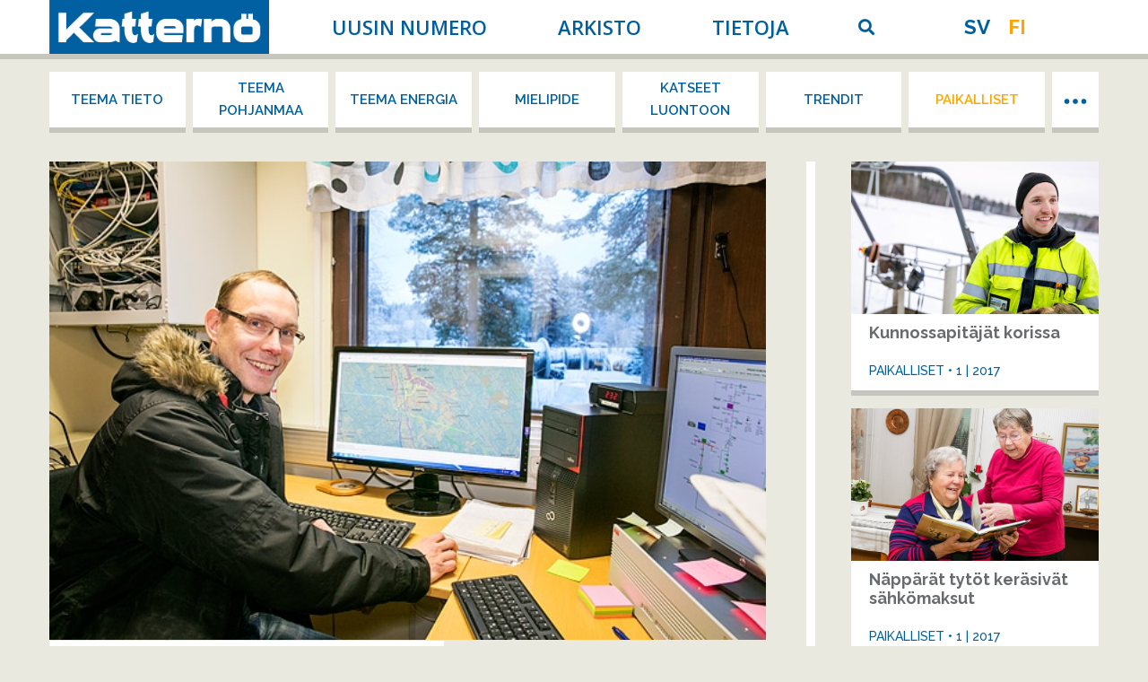

--- FILE ---
content_type: text/html; charset=UTF-8
request_url: https://katternodigital.fi/fi/article/turvaa-sahkokatkojen-varalta/
body_size: 14542
content:
<!DOCTYPE html>
<!--[if !(IE 6) | !(IE 7) | !(IE 8)  ]><!-->
<html lang="fi" class="no-js">
<!--<![endif]-->
<head>
	<meta charset="UTF-8" />
		<meta name="viewport" content="width=device-width, initial-scale=1, maximum-scale=1, user-scalable=0">
		<meta name="theme-color" content="#ff9120"/>	<link rel="profile" href="https://gmpg.org/xfn/11" />
	<meta name='robots' content='index, follow, max-image-preview:large, max-snippet:-1, max-video-preview:-1' />
<link rel="alternate" hreflang="sv-se" href="https://katternodigital.fi/article/garderar-sig-for-elavbrott/" />
<link rel="alternate" hreflang="fi" href="https://katternodigital.fi/fi/article/turvaa-sahkokatkojen-varalta/" />
<link rel="alternate" hreflang="x-default" href="https://katternodigital.fi/article/garderar-sig-for-elavbrott/" />

	<!-- This site is optimized with the Yoast SEO plugin v23.7 - https://yoast.com/wordpress/plugins/seo/ -->
	<title>Turvaa sähkökatkojen varalta - Katternö Digital | 1 • 2017</title><link rel="preload" data-rocket-preload as="style" href="https://fonts.googleapis.com/css?family=Open%20Sans%3A400%2C600%2C700%7CRaleway%3A400%2C500%2C600%2C700%7CSpace%20Mono%3A400%2C600%2C700&#038;display=swap" /><link rel="stylesheet" href="https://fonts.googleapis.com/css?family=Open%20Sans%3A400%2C600%2C700%7CRaleway%3A400%2C500%2C600%2C700%7CSpace%20Mono%3A400%2C600%2C700&#038;display=swap" media="print" onload="this.media='all'" /><noscript><link rel="stylesheet" href="https://fonts.googleapis.com/css?family=Open%20Sans%3A400%2C600%2C700%7CRaleway%3A400%2C500%2C600%2C700%7CSpace%20Mono%3A400%2C600%2C700&#038;display=swap" /></noscript>
	<meta name="description" content="Vetelin energia Sähköverkkojen etäohjaus lisääntyy kaiken aikaa, ja siksi myös valvomon toiminnot täytyy turvata sähkökatkojen varalta. Vetelin Energia on asentamassa vuoden alussa dieselkäyttöisen vara-aggregaatin, joka huolehtii koko kiinteistön sähkönsaannista, jos sähköverkko sammuu. ”Olemme tähän saakka onnistuneet säilyttämään sähkönsaannin täällä Vetelin keskustassa, vaikka jossain päin verkkoa on ollut katkos, mutta on hyvä suojautua kaiken varalta”, sanoo&hellip;" />
	<link rel="canonical" href="https://katternodigital.fi/fi/article/turvaa-sahkokatkojen-varalta/" />
	<meta property="og:locale" content="fi_FI" />
	<meta property="og:type" content="article" />
	<meta property="og:title" content="Turvaa sähkökatkojen varalta - Katternö Digital" />
	<meta property="og:description" content="Vetelin energia Sähköverkkojen etäohjaus lisääntyy kaiken aikaa, ja siksi myös valvomon toiminnot täytyy turvata sähkökatkojen varalta. Vetelin Energia on asentamassa vuoden alussa dieselkäyttöisen vara-aggregaatin, joka huolehtii koko kiinteistön sähkönsaannista, jos sähköverkko sammuu. ”Olemme tähän saakka onnistuneet säilyttämään sähkönsaannin täällä Vetelin keskustassa, vaikka jossain päin verkkoa on ollut katkos, mutta on hyvä suojautua kaiken varalta”, sanoo&hellip;" />
	<meta property="og:url" content="https://katternodigital.fi/fi/article/turvaa-sahkokatkojen-varalta/" />
	<meta property="og:site_name" content="Katternö Digital" />
	<meta property="article:publisher" content="https://www.facebook.com/herrfors" />
	<meta property="og:image" content="https://katternodigital.fi/wp-content/uploads/2017/02/vetilbild.jpg" />
	<meta property="og:image:width" content="600" />
	<meta property="og:image:height" content="147" />
	<meta property="og:image:type" content="image/png" />
	<meta name="twitter:card" content="summary_large_image" />
	<script type="application/ld+json" class="yoast-schema-graph">{"@context":"https://schema.org","@graph":[{"@type":"WebPage","@id":"https://katternodigital.fi/fi/article/turvaa-sahkokatkojen-varalta/","url":"https://katternodigital.fi/fi/article/turvaa-sahkokatkojen-varalta/","name":"Turvaa sähkökatkojen varalta - Katternö Digital","isPartOf":{"@id":"https://katternodigital.fi/fi/#website"},"datePublished":"2017-02-19T17:48:23+00:00","dateModified":"2017-02-19T17:48:23+00:00","breadcrumb":{"@id":"https://katternodigital.fi/fi/article/turvaa-sahkokatkojen-varalta/#breadcrumb"},"inLanguage":"fi","potentialAction":[{"@type":"ReadAction","target":["https://katternodigital.fi/fi/article/turvaa-sahkokatkojen-varalta/"]}]},{"@type":"BreadcrumbList","@id":"https://katternodigital.fi/fi/article/turvaa-sahkokatkojen-varalta/#breadcrumb","itemListElement":[{"@type":"ListItem","position":1,"name":"Hem","item":"https://katternodigital.fi/fi/"},{"@type":"ListItem","position":2,"name":"Artiklar","item":"https://katternodigital.fi/fi/article/"},{"@type":"ListItem","position":3,"name":"Turvaa sähkökatkojen varalta"}]},{"@type":"WebSite","@id":"https://katternodigital.fi/fi/#website","url":"https://katternodigital.fi/fi/","name":"Katternö Digital","description":"Katternö-lehti verkossa","publisher":{"@id":"https://katternodigital.fi/fi/#organization"},"potentialAction":[{"@type":"SearchAction","target":{"@type":"EntryPoint","urlTemplate":"https://katternodigital.fi/fi/?s={search_term_string}"},"query-input":{"@type":"PropertyValueSpecification","valueRequired":true,"valueName":"search_term_string"}}],"inLanguage":"fi"},{"@type":"Organization","@id":"https://katternodigital.fi/fi/#organization","name":"Katternö Digital","url":"https://katternodigital.fi/fi/","logo":{"@type":"ImageObject","inLanguage":"fi","@id":"https://katternodigital.fi/fi/#/schema/logo/image/","url":"https://katternodigital.fi/wp-content/uploads/2016/06/katterno-logo.png","contentUrl":"https://katternodigital.fi/wp-content/uploads/2016/06/katterno-logo.png","width":600,"height":147,"caption":"Katternö Digital"},"image":{"@id":"https://katternodigital.fi/fi/#/schema/logo/image/"},"sameAs":["https://www.facebook.com/herrfors"]}]}</script>
	<!-- / Yoast SEO plugin. -->


<link rel='dns-prefetch' href='//fonts.googleapis.com' />
<link href='https://fonts.gstatic.com' crossorigin rel='preconnect' />
<link rel="alternate" type="application/rss+xml" title="Katternö Digital &raquo; syöte" href="https://katternodigital.fi/fi/feed/" />
<link rel="alternate" type="application/rss+xml" title="Katternö Digital &raquo; kommenttien syöte" href="https://katternodigital.fi/fi/comments/feed/" />
<style id='wp-emoji-styles-inline-css'>

	img.wp-smiley, img.emoji {
		display: inline !important;
		border: none !important;
		box-shadow: none !important;
		height: 1em !important;
		width: 1em !important;
		margin: 0 0.07em !important;
		vertical-align: -0.1em !important;
		background: none !important;
		padding: 0 !important;
	}
</style>
<link rel='stylesheet' id='wp-block-library-css' href='https://katternodigital.fi/wp-includes/css/dist/block-library/style.min.css?ver=6.6.4' media='all' />
<style id='wp-block-library-theme-inline-css'>
.wp-block-audio :where(figcaption){color:#555;font-size:13px;text-align:center}.is-dark-theme .wp-block-audio :where(figcaption){color:#ffffffa6}.wp-block-audio{margin:0 0 1em}.wp-block-code{border:1px solid #ccc;border-radius:4px;font-family:Menlo,Consolas,monaco,monospace;padding:.8em 1em}.wp-block-embed :where(figcaption){color:#555;font-size:13px;text-align:center}.is-dark-theme .wp-block-embed :where(figcaption){color:#ffffffa6}.wp-block-embed{margin:0 0 1em}.blocks-gallery-caption{color:#555;font-size:13px;text-align:center}.is-dark-theme .blocks-gallery-caption{color:#ffffffa6}:root :where(.wp-block-image figcaption){color:#555;font-size:13px;text-align:center}.is-dark-theme :root :where(.wp-block-image figcaption){color:#ffffffa6}.wp-block-image{margin:0 0 1em}.wp-block-pullquote{border-bottom:4px solid;border-top:4px solid;color:currentColor;margin-bottom:1.75em}.wp-block-pullquote cite,.wp-block-pullquote footer,.wp-block-pullquote__citation{color:currentColor;font-size:.8125em;font-style:normal;text-transform:uppercase}.wp-block-quote{border-left:.25em solid;margin:0 0 1.75em;padding-left:1em}.wp-block-quote cite,.wp-block-quote footer{color:currentColor;font-size:.8125em;font-style:normal;position:relative}.wp-block-quote.has-text-align-right{border-left:none;border-right:.25em solid;padding-left:0;padding-right:1em}.wp-block-quote.has-text-align-center{border:none;padding-left:0}.wp-block-quote.is-large,.wp-block-quote.is-style-large,.wp-block-quote.is-style-plain{border:none}.wp-block-search .wp-block-search__label{font-weight:700}.wp-block-search__button{border:1px solid #ccc;padding:.375em .625em}:where(.wp-block-group.has-background){padding:1.25em 2.375em}.wp-block-separator.has-css-opacity{opacity:.4}.wp-block-separator{border:none;border-bottom:2px solid;margin-left:auto;margin-right:auto}.wp-block-separator.has-alpha-channel-opacity{opacity:1}.wp-block-separator:not(.is-style-wide):not(.is-style-dots){width:100px}.wp-block-separator.has-background:not(.is-style-dots){border-bottom:none;height:1px}.wp-block-separator.has-background:not(.is-style-wide):not(.is-style-dots){height:2px}.wp-block-table{margin:0 0 1em}.wp-block-table td,.wp-block-table th{word-break:normal}.wp-block-table :where(figcaption){color:#555;font-size:13px;text-align:center}.is-dark-theme .wp-block-table :where(figcaption){color:#ffffffa6}.wp-block-video :where(figcaption){color:#555;font-size:13px;text-align:center}.is-dark-theme .wp-block-video :where(figcaption){color:#ffffffa6}.wp-block-video{margin:0 0 1em}:root :where(.wp-block-template-part.has-background){margin-bottom:0;margin-top:0;padding:1.25em 2.375em}
</style>
<link rel='stylesheet' id='mediaelement-css' href='https://katternodigital.fi/wp-includes/js/mediaelement/mediaelementplayer-legacy.min.css?ver=4.2.17' media='all' />
<link rel='stylesheet' id='wp-mediaelement-css' href='https://katternodigital.fi/wp-includes/js/mediaelement/wp-mediaelement.min.css?ver=6.6.4' media='all' />
<link data-minify="1" rel='stylesheet' id='view_editor_gutenberg_frontend_assets-css' href='https://katternodigital.fi/wp-content/cache/min/1/wp-content/plugins/toolset-blocks/public/css/views-frontend.css?ver=1729599136' media='all' />
<style id='view_editor_gutenberg_frontend_assets-inline-css'>
.wpv-sort-list-dropdown.wpv-sort-list-dropdown-style-default > span.wpv-sort-list,.wpv-sort-list-dropdown.wpv-sort-list-dropdown-style-default .wpv-sort-list-item {border-color: #cdcdcd;}.wpv-sort-list-dropdown.wpv-sort-list-dropdown-style-default .wpv-sort-list-item a {color: #444;background-color: #fff;}.wpv-sort-list-dropdown.wpv-sort-list-dropdown-style-default a:hover,.wpv-sort-list-dropdown.wpv-sort-list-dropdown-style-default a:focus {color: #000;background-color: #eee;}.wpv-sort-list-dropdown.wpv-sort-list-dropdown-style-default .wpv-sort-list-item.wpv-sort-list-current a {color: #000;background-color: #eee;}
.wpv-sort-list-dropdown.wpv-sort-list-dropdown-style-default > span.wpv-sort-list,.wpv-sort-list-dropdown.wpv-sort-list-dropdown-style-default .wpv-sort-list-item {border-color: #cdcdcd;}.wpv-sort-list-dropdown.wpv-sort-list-dropdown-style-default .wpv-sort-list-item a {color: #444;background-color: #fff;}.wpv-sort-list-dropdown.wpv-sort-list-dropdown-style-default a:hover,.wpv-sort-list-dropdown.wpv-sort-list-dropdown-style-default a:focus {color: #000;background-color: #eee;}.wpv-sort-list-dropdown.wpv-sort-list-dropdown-style-default .wpv-sort-list-item.wpv-sort-list-current a {color: #000;background-color: #eee;}.wpv-sort-list-dropdown.wpv-sort-list-dropdown-style-grey > span.wpv-sort-list,.wpv-sort-list-dropdown.wpv-sort-list-dropdown-style-grey .wpv-sort-list-item {border-color: #cdcdcd;}.wpv-sort-list-dropdown.wpv-sort-list-dropdown-style-grey .wpv-sort-list-item a {color: #444;background-color: #eeeeee;}.wpv-sort-list-dropdown.wpv-sort-list-dropdown-style-grey a:hover,.wpv-sort-list-dropdown.wpv-sort-list-dropdown-style-grey a:focus {color: #000;background-color: #e5e5e5;}.wpv-sort-list-dropdown.wpv-sort-list-dropdown-style-grey .wpv-sort-list-item.wpv-sort-list-current a {color: #000;background-color: #e5e5e5;}
.wpv-sort-list-dropdown.wpv-sort-list-dropdown-style-default > span.wpv-sort-list,.wpv-sort-list-dropdown.wpv-sort-list-dropdown-style-default .wpv-sort-list-item {border-color: #cdcdcd;}.wpv-sort-list-dropdown.wpv-sort-list-dropdown-style-default .wpv-sort-list-item a {color: #444;background-color: #fff;}.wpv-sort-list-dropdown.wpv-sort-list-dropdown-style-default a:hover,.wpv-sort-list-dropdown.wpv-sort-list-dropdown-style-default a:focus {color: #000;background-color: #eee;}.wpv-sort-list-dropdown.wpv-sort-list-dropdown-style-default .wpv-sort-list-item.wpv-sort-list-current a {color: #000;background-color: #eee;}.wpv-sort-list-dropdown.wpv-sort-list-dropdown-style-grey > span.wpv-sort-list,.wpv-sort-list-dropdown.wpv-sort-list-dropdown-style-grey .wpv-sort-list-item {border-color: #cdcdcd;}.wpv-sort-list-dropdown.wpv-sort-list-dropdown-style-grey .wpv-sort-list-item a {color: #444;background-color: #eeeeee;}.wpv-sort-list-dropdown.wpv-sort-list-dropdown-style-grey a:hover,.wpv-sort-list-dropdown.wpv-sort-list-dropdown-style-grey a:focus {color: #000;background-color: #e5e5e5;}.wpv-sort-list-dropdown.wpv-sort-list-dropdown-style-grey .wpv-sort-list-item.wpv-sort-list-current a {color: #000;background-color: #e5e5e5;}.wpv-sort-list-dropdown.wpv-sort-list-dropdown-style-blue > span.wpv-sort-list,.wpv-sort-list-dropdown.wpv-sort-list-dropdown-style-blue .wpv-sort-list-item {border-color: #0099cc;}.wpv-sort-list-dropdown.wpv-sort-list-dropdown-style-blue .wpv-sort-list-item a {color: #444;background-color: #cbddeb;}.wpv-sort-list-dropdown.wpv-sort-list-dropdown-style-blue a:hover,.wpv-sort-list-dropdown.wpv-sort-list-dropdown-style-blue a:focus {color: #000;background-color: #95bedd;}.wpv-sort-list-dropdown.wpv-sort-list-dropdown-style-blue .wpv-sort-list-item.wpv-sort-list-current a {color: #000;background-color: #95bedd;}
</style>
<style id='classic-theme-styles-inline-css'>
/*! This file is auto-generated */
.wp-block-button__link{color:#fff;background-color:#32373c;border-radius:9999px;box-shadow:none;text-decoration:none;padding:calc(.667em + 2px) calc(1.333em + 2px);font-size:1.125em}.wp-block-file__button{background:#32373c;color:#fff;text-decoration:none}
</style>
<style id='global-styles-inline-css'>
:root{--wp--preset--aspect-ratio--square: 1;--wp--preset--aspect-ratio--4-3: 4/3;--wp--preset--aspect-ratio--3-4: 3/4;--wp--preset--aspect-ratio--3-2: 3/2;--wp--preset--aspect-ratio--2-3: 2/3;--wp--preset--aspect-ratio--16-9: 16/9;--wp--preset--aspect-ratio--9-16: 9/16;--wp--preset--color--black: #000000;--wp--preset--color--cyan-bluish-gray: #abb8c3;--wp--preset--color--white: #FFF;--wp--preset--color--pale-pink: #f78da7;--wp--preset--color--vivid-red: #cf2e2e;--wp--preset--color--luminous-vivid-orange: #ff6900;--wp--preset--color--luminous-vivid-amber: #fcb900;--wp--preset--color--light-green-cyan: #7bdcb5;--wp--preset--color--vivid-green-cyan: #00d084;--wp--preset--color--pale-cyan-blue: #8ed1fc;--wp--preset--color--vivid-cyan-blue: #0693e3;--wp--preset--color--vivid-purple: #9b51e0;--wp--preset--color--accent: #ff9120;--wp--preset--color--dark-gray: #111;--wp--preset--color--light-gray: #767676;--wp--preset--gradient--vivid-cyan-blue-to-vivid-purple: linear-gradient(135deg,rgba(6,147,227,1) 0%,rgb(155,81,224) 100%);--wp--preset--gradient--light-green-cyan-to-vivid-green-cyan: linear-gradient(135deg,rgb(122,220,180) 0%,rgb(0,208,130) 100%);--wp--preset--gradient--luminous-vivid-amber-to-luminous-vivid-orange: linear-gradient(135deg,rgba(252,185,0,1) 0%,rgba(255,105,0,1) 100%);--wp--preset--gradient--luminous-vivid-orange-to-vivid-red: linear-gradient(135deg,rgba(255,105,0,1) 0%,rgb(207,46,46) 100%);--wp--preset--gradient--very-light-gray-to-cyan-bluish-gray: linear-gradient(135deg,rgb(238,238,238) 0%,rgb(169,184,195) 100%);--wp--preset--gradient--cool-to-warm-spectrum: linear-gradient(135deg,rgb(74,234,220) 0%,rgb(151,120,209) 20%,rgb(207,42,186) 40%,rgb(238,44,130) 60%,rgb(251,105,98) 80%,rgb(254,248,76) 100%);--wp--preset--gradient--blush-light-purple: linear-gradient(135deg,rgb(255,206,236) 0%,rgb(152,150,240) 100%);--wp--preset--gradient--blush-bordeaux: linear-gradient(135deg,rgb(254,205,165) 0%,rgb(254,45,45) 50%,rgb(107,0,62) 100%);--wp--preset--gradient--luminous-dusk: linear-gradient(135deg,rgb(255,203,112) 0%,rgb(199,81,192) 50%,rgb(65,88,208) 100%);--wp--preset--gradient--pale-ocean: linear-gradient(135deg,rgb(255,245,203) 0%,rgb(182,227,212) 50%,rgb(51,167,181) 100%);--wp--preset--gradient--electric-grass: linear-gradient(135deg,rgb(202,248,128) 0%,rgb(113,206,126) 100%);--wp--preset--gradient--midnight: linear-gradient(135deg,rgb(2,3,129) 0%,rgb(40,116,252) 100%);--wp--preset--font-size--small: 13px;--wp--preset--font-size--medium: 20px;--wp--preset--font-size--large: 36px;--wp--preset--font-size--x-large: 42px;--wp--preset--spacing--20: 0.44rem;--wp--preset--spacing--30: 0.67rem;--wp--preset--spacing--40: 1rem;--wp--preset--spacing--50: 1.5rem;--wp--preset--spacing--60: 2.25rem;--wp--preset--spacing--70: 3.38rem;--wp--preset--spacing--80: 5.06rem;--wp--preset--shadow--natural: 6px 6px 9px rgba(0, 0, 0, 0.2);--wp--preset--shadow--deep: 12px 12px 50px rgba(0, 0, 0, 0.4);--wp--preset--shadow--sharp: 6px 6px 0px rgba(0, 0, 0, 0.2);--wp--preset--shadow--outlined: 6px 6px 0px -3px rgba(255, 255, 255, 1), 6px 6px rgba(0, 0, 0, 1);--wp--preset--shadow--crisp: 6px 6px 0px rgba(0, 0, 0, 1);}:where(.is-layout-flex){gap: 0.5em;}:where(.is-layout-grid){gap: 0.5em;}body .is-layout-flex{display: flex;}.is-layout-flex{flex-wrap: wrap;align-items: center;}.is-layout-flex > :is(*, div){margin: 0;}body .is-layout-grid{display: grid;}.is-layout-grid > :is(*, div){margin: 0;}:where(.wp-block-columns.is-layout-flex){gap: 2em;}:where(.wp-block-columns.is-layout-grid){gap: 2em;}:where(.wp-block-post-template.is-layout-flex){gap: 1.25em;}:where(.wp-block-post-template.is-layout-grid){gap: 1.25em;}.has-black-color{color: var(--wp--preset--color--black) !important;}.has-cyan-bluish-gray-color{color: var(--wp--preset--color--cyan-bluish-gray) !important;}.has-white-color{color: var(--wp--preset--color--white) !important;}.has-pale-pink-color{color: var(--wp--preset--color--pale-pink) !important;}.has-vivid-red-color{color: var(--wp--preset--color--vivid-red) !important;}.has-luminous-vivid-orange-color{color: var(--wp--preset--color--luminous-vivid-orange) !important;}.has-luminous-vivid-amber-color{color: var(--wp--preset--color--luminous-vivid-amber) !important;}.has-light-green-cyan-color{color: var(--wp--preset--color--light-green-cyan) !important;}.has-vivid-green-cyan-color{color: var(--wp--preset--color--vivid-green-cyan) !important;}.has-pale-cyan-blue-color{color: var(--wp--preset--color--pale-cyan-blue) !important;}.has-vivid-cyan-blue-color{color: var(--wp--preset--color--vivid-cyan-blue) !important;}.has-vivid-purple-color{color: var(--wp--preset--color--vivid-purple) !important;}.has-black-background-color{background-color: var(--wp--preset--color--black) !important;}.has-cyan-bluish-gray-background-color{background-color: var(--wp--preset--color--cyan-bluish-gray) !important;}.has-white-background-color{background-color: var(--wp--preset--color--white) !important;}.has-pale-pink-background-color{background-color: var(--wp--preset--color--pale-pink) !important;}.has-vivid-red-background-color{background-color: var(--wp--preset--color--vivid-red) !important;}.has-luminous-vivid-orange-background-color{background-color: var(--wp--preset--color--luminous-vivid-orange) !important;}.has-luminous-vivid-amber-background-color{background-color: var(--wp--preset--color--luminous-vivid-amber) !important;}.has-light-green-cyan-background-color{background-color: var(--wp--preset--color--light-green-cyan) !important;}.has-vivid-green-cyan-background-color{background-color: var(--wp--preset--color--vivid-green-cyan) !important;}.has-pale-cyan-blue-background-color{background-color: var(--wp--preset--color--pale-cyan-blue) !important;}.has-vivid-cyan-blue-background-color{background-color: var(--wp--preset--color--vivid-cyan-blue) !important;}.has-vivid-purple-background-color{background-color: var(--wp--preset--color--vivid-purple) !important;}.has-black-border-color{border-color: var(--wp--preset--color--black) !important;}.has-cyan-bluish-gray-border-color{border-color: var(--wp--preset--color--cyan-bluish-gray) !important;}.has-white-border-color{border-color: var(--wp--preset--color--white) !important;}.has-pale-pink-border-color{border-color: var(--wp--preset--color--pale-pink) !important;}.has-vivid-red-border-color{border-color: var(--wp--preset--color--vivid-red) !important;}.has-luminous-vivid-orange-border-color{border-color: var(--wp--preset--color--luminous-vivid-orange) !important;}.has-luminous-vivid-amber-border-color{border-color: var(--wp--preset--color--luminous-vivid-amber) !important;}.has-light-green-cyan-border-color{border-color: var(--wp--preset--color--light-green-cyan) !important;}.has-vivid-green-cyan-border-color{border-color: var(--wp--preset--color--vivid-green-cyan) !important;}.has-pale-cyan-blue-border-color{border-color: var(--wp--preset--color--pale-cyan-blue) !important;}.has-vivid-cyan-blue-border-color{border-color: var(--wp--preset--color--vivid-cyan-blue) !important;}.has-vivid-purple-border-color{border-color: var(--wp--preset--color--vivid-purple) !important;}.has-vivid-cyan-blue-to-vivid-purple-gradient-background{background: var(--wp--preset--gradient--vivid-cyan-blue-to-vivid-purple) !important;}.has-light-green-cyan-to-vivid-green-cyan-gradient-background{background: var(--wp--preset--gradient--light-green-cyan-to-vivid-green-cyan) !important;}.has-luminous-vivid-amber-to-luminous-vivid-orange-gradient-background{background: var(--wp--preset--gradient--luminous-vivid-amber-to-luminous-vivid-orange) !important;}.has-luminous-vivid-orange-to-vivid-red-gradient-background{background: var(--wp--preset--gradient--luminous-vivid-orange-to-vivid-red) !important;}.has-very-light-gray-to-cyan-bluish-gray-gradient-background{background: var(--wp--preset--gradient--very-light-gray-to-cyan-bluish-gray) !important;}.has-cool-to-warm-spectrum-gradient-background{background: var(--wp--preset--gradient--cool-to-warm-spectrum) !important;}.has-blush-light-purple-gradient-background{background: var(--wp--preset--gradient--blush-light-purple) !important;}.has-blush-bordeaux-gradient-background{background: var(--wp--preset--gradient--blush-bordeaux) !important;}.has-luminous-dusk-gradient-background{background: var(--wp--preset--gradient--luminous-dusk) !important;}.has-pale-ocean-gradient-background{background: var(--wp--preset--gradient--pale-ocean) !important;}.has-electric-grass-gradient-background{background: var(--wp--preset--gradient--electric-grass) !important;}.has-midnight-gradient-background{background: var(--wp--preset--gradient--midnight) !important;}.has-small-font-size{font-size: var(--wp--preset--font-size--small) !important;}.has-medium-font-size{font-size: var(--wp--preset--font-size--medium) !important;}.has-large-font-size{font-size: var(--wp--preset--font-size--large) !important;}.has-x-large-font-size{font-size: var(--wp--preset--font-size--x-large) !important;}
:where(.wp-block-post-template.is-layout-flex){gap: 1.25em;}:where(.wp-block-post-template.is-layout-grid){gap: 1.25em;}
:where(.wp-block-columns.is-layout-flex){gap: 2em;}:where(.wp-block-columns.is-layout-grid){gap: 2em;}
:root :where(.wp-block-pullquote){font-size: 1.5em;line-height: 1.6;}
</style>
<link rel='stylesheet' id='wpml-legacy-horizontal-list-0-css' href='https://katternodigital.fi/wp-content/plugins/sitepress-multilingual-cms/templates/language-switchers/legacy-list-horizontal/style.min.css?ver=1' media='all' />
<style id='wpml-legacy-horizontal-list-0-inline-css'>
.wpml-ls-statics-shortcode_actions, .wpml-ls-statics-shortcode_actions .wpml-ls-sub-menu, .wpml-ls-statics-shortcode_actions a {border-color:#cdcdcd;}.wpml-ls-statics-shortcode_actions a, .wpml-ls-statics-shortcode_actions .wpml-ls-sub-menu a, .wpml-ls-statics-shortcode_actions .wpml-ls-sub-menu a:link, .wpml-ls-statics-shortcode_actions li:not(.wpml-ls-current-language) .wpml-ls-link, .wpml-ls-statics-shortcode_actions li:not(.wpml-ls-current-language) .wpml-ls-link:link {color:#444444;background-color:#ffffff;}.wpml-ls-statics-shortcode_actions a, .wpml-ls-statics-shortcode_actions .wpml-ls-sub-menu a:hover,.wpml-ls-statics-shortcode_actions .wpml-ls-sub-menu a:focus, .wpml-ls-statics-shortcode_actions .wpml-ls-sub-menu a:link:hover, .wpml-ls-statics-shortcode_actions .wpml-ls-sub-menu a:link:focus {color:#000000;background-color:#eeeeee;}.wpml-ls-statics-shortcode_actions .wpml-ls-current-language > a {color:#444444;background-color:#ffffff;}.wpml-ls-statics-shortcode_actions .wpml-ls-current-language:hover>a, .wpml-ls-statics-shortcode_actions .wpml-ls-current-language>a:focus {color:#000000;background-color:#eeeeee;}
</style>
<link rel='stylesheet' id='parent-style-css' href='https://katternodigital.fi/wp-content/themes/dt-the7/style.css?ver=6.6.4' media='all' />
<link data-minify="1" rel='stylesheet' id='the7-font-css' href='https://katternodigital.fi/wp-content/cache/min/1/wp-content/themes/dt-the7/fonts/icomoon-the7-font/icomoon-the7-font.min.css?ver=1729599136' media='all' />
<link data-minify="1" rel='stylesheet' id='the7-awesome-fonts-css' href='https://katternodigital.fi/wp-content/cache/min/1/wp-content/themes/dt-the7/fonts/FontAwesome/css/all.min.css?ver=1729599136' media='all' />
<link rel='stylesheet' id='the7-awesome-fonts-back-css' href='https://katternodigital.fi/wp-content/themes/dt-the7/fonts/FontAwesome/back-compat.min.css?ver=12.0.2' media='all' />
<link data-minify="1" rel='stylesheet' id='the7-Defaults-css' href='https://katternodigital.fi/wp-content/cache/min/1/wp-content/uploads/smile_fonts/Defaults/Defaults.css?ver=1729599136' media='all' />

<link rel='stylesheet' id='dt-main-css' href='https://katternodigital.fi/wp-content/themes/dt-the7/css/main.min.css?ver=12.0.2' media='all' />
<link rel='stylesheet' id='the7-custom-scrollbar-css' href='https://katternodigital.fi/wp-content/themes/dt-the7/lib/custom-scrollbar/custom-scrollbar.min.css?ver=12.0.2' media='all' />
<link rel='stylesheet' id='the7-wpbakery-css' href='https://katternodigital.fi/wp-content/themes/dt-the7/css/wpbakery.min.css?ver=12.0.2' media='all' />
<link data-minify="1" rel='stylesheet' id='the7-css-vars-css' href='https://katternodigital.fi/wp-content/cache/min/1/wp-content/uploads/the7-css/css-vars.css?ver=1729599136' media='all' />
<link data-minify="1" rel='stylesheet' id='dt-custom-css' href='https://katternodigital.fi/wp-content/cache/min/1/wp-content/uploads/the7-css/custom.css?ver=1729599136' media='all' />
<link data-minify="1" rel='stylesheet' id='dt-media-css' href='https://katternodigital.fi/wp-content/cache/min/1/wp-content/uploads/the7-css/media.css?ver=1729599136' media='all' />
<link data-minify="1" rel='stylesheet' id='the7-mega-menu-css' href='https://katternodigital.fi/wp-content/cache/min/1/wp-content/uploads/the7-css/mega-menu.css?ver=1729599137' media='all' />
<link data-minify="1" rel='stylesheet' id='style-css' href='https://katternodigital.fi/wp-content/cache/min/1/wp-content/themes/wm-7-child/style.css?ver=1729599137' media='all' />
<script src="https://katternodigital.fi/wp-includes/js/jquery/jquery.min.js?ver=3.7.1" id="jquery-core-js"></script>


<script id="wpml-cookie-js-extra">
var wpml_cookies = {"wp-wpml_current_language":{"value":"fi","expires":1,"path":"\/"}};
var wpml_cookies = {"wp-wpml_current_language":{"value":"fi","expires":1,"path":"\/"}};
</script>

<script src="https://katternodigital.fi/wp-content/themes/wm-7-child/page-scripts/modules/overflow-menu.js?ver=6.6.4" id="ktrn-overflow-js" data-rocket-defer defer></script>

<script id="dt-above-fold-js-extra">
var dtLocal = {"themeUrl":"https:\/\/katternodigital.fi\/wp-content\/themes\/dt-the7","passText":"To view this protected post, enter the password below:","moreButtonText":{"loading":"Loading...","loadMore":"Load more"},"postID":"2744","ajaxurl":"https:\/\/katternodigital.fi\/wp-admin\/admin-ajax.php","REST":{"baseUrl":"https:\/\/katternodigital.fi\/fi\/wp-json\/the7\/v1","endpoints":{"sendMail":"\/send-mail"}},"contactMessages":{"required":"One or more fields have an error. Please check and try again.","terms":"Please accept the privacy policy.","fillTheCaptchaError":"Please, fill the captcha."},"captchaSiteKey":"","ajaxNonce":"4815f85375","pageData":"","themeSettings":{"smoothScroll":"off","lazyLoading":false,"desktopHeader":{"height":60},"ToggleCaptionEnabled":"disabled","ToggleCaption":"Navigation","floatingHeader":{"showAfter":140,"showMenu":false,"height":60,"logo":{"showLogo":true,"html":"","url":"https:\/\/katternodigital.fi\/fi\/"}},"topLine":{"floatingTopLine":{"logo":{"showLogo":false,"html":""}}},"mobileHeader":{"firstSwitchPoint":1040,"secondSwitchPoint":0,"firstSwitchPointHeight":60,"secondSwitchPointHeight":60,"mobileToggleCaptionEnabled":"disabled","mobileToggleCaption":"Menu"},"stickyMobileHeaderFirstSwitch":{"logo":{"html":"<img class=\" preload-me\" src=\"https:\/\/katternodigital.fi\/wp-content\/uploads\/2017\/06\/katterno-logo.png\" srcset=\"https:\/\/katternodigital.fi\/wp-content\/uploads\/2017\/06\/katterno-logo.png 600w, https:\/\/katternodigital.fi\/wp-content\/uploads\/2017\/06\/katterno-logo.png 600w\" width=\"600\" height=\"147\"   sizes=\"600px\" alt=\"Kattern\u00f6 Digital\" \/>"}},"stickyMobileHeaderSecondSwitch":{"logo":{"html":"<img class=\" preload-me\" src=\"https:\/\/katternodigital.fi\/wp-content\/uploads\/2017\/06\/katterno-logo.png\" srcset=\"https:\/\/katternodigital.fi\/wp-content\/uploads\/2017\/06\/katterno-logo.png 600w, https:\/\/katternodigital.fi\/wp-content\/uploads\/2017\/06\/katterno-logo.png 600w\" width=\"600\" height=\"147\"   sizes=\"600px\" alt=\"Kattern\u00f6 Digital\" \/>"}},"sidebar":{"switchPoint":970},"boxedWidth":"1280px"},"VCMobileScreenWidth":"768"};
var dtShare = {"shareButtonText":{"facebook":"Share on Facebook","twitter":"Share on X","pinterest":"Pin it","linkedin":"Share on Linkedin","whatsapp":"Share on Whatsapp"},"overlayOpacity":"85"};
</script>

<link rel="https://api.w.org/" href="https://katternodigital.fi/fi/wp-json/" /><link rel="EditURI" type="application/rsd+xml" title="RSD" href="https://katternodigital.fi/xmlrpc.php?rsd" />
<meta name="generator" content="WordPress 6.6.4" />
<link rel='shortlink' href='https://katternodigital.fi/fi/?p=2744' />
<link rel="alternate" title="oEmbed (JSON)" type="application/json+oembed" href="https://katternodigital.fi/fi/wp-json/oembed/1.0/embed?url=https%3A%2F%2Fkatternodigital.fi%2Ffi%2Farticle%2Fturvaa-sahkokatkojen-varalta%2F" />
<link rel="alternate" title="oEmbed (XML)" type="text/xml+oembed" href="https://katternodigital.fi/fi/wp-json/oembed/1.0/embed?url=https%3A%2F%2Fkatternodigital.fi%2Ffi%2Farticle%2Fturvaa-sahkokatkojen-varalta%2F&#038;format=xml" />
<meta name="generator" content="WPML ver:4.6.13 stt:18,52;" />
        <meta name="format-detection" content="telephone=no">
     
	<noscript>
		<link data-minify="1" rel="stylesheet" href="https://katternodigital.fi/wp-content/cache/min/1/wp-content/plugins/toolset-blocks/vendor/toolset/blocks/public/css/style.css?ver=1729599137">
	</noscript><meta name="generator" content="Powered by WPBakery Page Builder - drag and drop page builder for WordPress."/>
<link rel="icon" href="https://katternodigital.fi/wp-content/uploads/2021/02/favicon-16x16-1.png" type="image/png" sizes="16x16"/><link rel="icon" href="https://katternodigital.fi/wp-content/uploads/2021/02/favicon-32x32-1.png" type="image/png" sizes="32x32"/><noscript><style> .wpb_animate_when_almost_visible { opacity: 1; }</style></noscript><script>
  (function(i,s,o,g,r,a,m){i['GoogleAnalyticsObject']=r;i[r]=i[r]||function(){
  (i[r].q=i[r].q||[]).push(arguments)},i[r].l=1*new Date();a=s.createElement(o),
  m=s.getElementsByTagName(o)[0];a.async=1;a.src=g;m.parentNode.insertBefore(a,m)
  })(window,document,'script','https://www.google-analytics.com/analytics.js','ga');
 
  ga('create', 'UA-79498874-1', 'auto');
ga('set', 'anonymizeIp', true);
  ga('send', 'pageview');
 
</script><style id='the7-custom-inline-css' type='text/css'>
/*breadcrumbs background color*/
.page-title .breadcrumbs {
background-color: rgba(0, 0, 0, 0.05);
}

/*@import 'https://fonts.googleapis.com/css?family=Droid+Serif:700';*/

.ktrn-checklist tr:first-child th {
	border: none;
}

.ktrn-checklist tr th:first-child {
	width: 80%;
}

.ktrn-checklist tr th:not(:first-child) {
	text-align: center;
}

.ktrn-checklist tr td:not(:first-child) {
	text-align: center;
}

.ktrn-checklist tr td:nth-child(n+2):before {
	display: block;
	content: "";
	width: 15px;
	height: 15px;
	margin: auto;
	border: 1px solid grey;
}
</style>
<noscript><style id="rocket-lazyload-nojs-css">.rll-youtube-player, [data-lazy-src]{display:none !important;}</style></noscript></head>
<body id="the7-body" class="article-template-default single single-article postid-2744 wp-embed-responsive no-comments dt-responsive-on right-mobile-menu-close-icon ouside-menu-close-icon mobile-hamburger-close-bg-enable mobile-hamburger-close-bg-hover-enable  fade-medium-mobile-menu-close-icon fade-medium-menu-close-icon srcset-enabled btn-flat custom-btn-color custom-btn-hover-color floating-mobile-menu-icon top-header first-switch-logo-left first-switch-menu-right second-switch-logo-left second-switch-menu-right layzr-loading-on popup-message-style the7-ver-12.0.2 dt-fa-compatibility wpb-js-composer js-comp-ver-7.8 vc_responsive">
<!-- The7 12.0.2 -->

<div id="page" >
	<a class="skip-link screen-reader-text" href="#content">Skip to content</a>

<div data-rocket-location-hash="770882601ed7277185f0e53b1b21a929" class="masthead inline-header justify full-height shadow-decoration shadow-mobile-header-decoration small-mobile-menu-icon mobile-menu-icon-bg-on mobile-menu-icon-hover-bg-on show-sub-menu-on-hover" role="banner">

    <div data-rocket-location-hash="1e63f3242edafc9256cbcd477fd53c2e" class="top-bar top-bar-empty top-bar-line-hide">
	<div class="top-bar-bg" ></div>
	<div class="mini-widgets left-widgets"></div><div class="mini-widgets right-widgets"></div></div>

    <header data-rocket-location-hash="0318c417a580c0a2399abaa16dbca5de" class="header-bar">

        <div class="branding">
	<div id="site-title" class="assistive-text">Katternö Digital</div>
	<div id="site-description" class="assistive-text">Katternö-lehti verkossa</div>
	<a class="" href="https://katternodigital.fi/fi/"><img class=" preload-me" src="data:image/svg+xml,%3Csvg%20xmlns='http://www.w3.org/2000/svg'%20viewBox='0%200%20600%20147'%3E%3C/svg%3E" data-lazy-srcset="https://katternodigital.fi/wp-content/uploads/2017/06/katterno-logo.png 600w, https://katternodigital.fi/wp-content/uploads/2017/06/katterno-logo.png 600w" width="600" height="147"   data-lazy-sizes="600px" alt="Katternö Digital" data-lazy-src="https://katternodigital.fi/wp-content/uploads/2017/06/katterno-logo.png" /><noscript><img class=" preload-me" src="https://katternodigital.fi/wp-content/uploads/2017/06/katterno-logo.png" srcset="https://katternodigital.fi/wp-content/uploads/2017/06/katterno-logo.png 600w, https://katternodigital.fi/wp-content/uploads/2017/06/katterno-logo.png 600w" width="600" height="147"   sizes="600px" alt="Katternö Digital" /></noscript></a></div>
        <ul id="site-desktop-menu" class="main-nav underline-decoration upwards-line outside-item-double-margin" role="menu"><li class="menu-item menu-item-type-post_type menu-item-object-page menu-item-home menu-item-10885 first depth-0"><a href='https://katternodigital.fi/fi/' data-level='1'><span class="menu-item-text"><span class="menu-text">Uusin numero</span></span></a></li> <li class="menu-item menu-item-type-post_type menu-item-object-page menu-item-1005 depth-0"><a href='https://katternodigital.fi/fi/arkisto/' data-level='1'><span class="menu-item-text"><span class="menu-text">Arkisto</span></span></a></li> <li class="menu-item menu-item-type-custom menu-item-object-custom menu-item-has-children menu-item-1006 last has-children depth-0"><a href='#' class='not-clickable-item' data-level='1'><span class="menu-item-text"><span class="menu-text">Tietoja</span></span></a><ul class="sub-nav level-arrows-on"><li class="menu-item menu-item-type-post_type menu-item-object-page menu-item-1007 first depth-1"><a href='https://katternodigital.fi/fi/tietoja-meista/' data-level='2'><span class="menu-item-text"><span class="menu-text">Tietoja meistä</span></span></a></li> <li class="menu-item menu-item-type-post_type menu-item-object-page menu-item-1008 depth-1"><a href='https://katternodigital.fi/fi/ota-yhteytta/' data-level='2'><span class="menu-item-text"><span class="menu-text">Yhteystiedot</span></span></a></li> <li class="menu-item menu-item-type-post_type menu-item-object-page menu-item-3672 depth-1"><a href='https://katternodigital.fi/fi/katseet-luontoon/' data-level='2'><span class="menu-item-text"><span class="menu-text">Katseet luontoon</span></span></a></li> <li class="menu-item menu-item-type-post_type menu-item-object-page menu-item-1009 depth-1"><a href='https://katternodigital.fi/fi/kysy-jallelta/' data-level='2'><span class="menu-item-text"><span class="menu-text">Kysy Jallelta</span></span></a></li> </ul></li> </ul>
        <div id="site-desktop-search-lang">
            <div class="ktrn-g-header-search">
                <div id="ktrn-g-search-icon"><i class="fa fa-search"></i></div>
                <div id="ktrn-g-search-box" class="ktrn-g shadow">
                    <h5 class="ktrn-g blue">
                        HAKU                    </h5> <form class="searchform" role="search" method="get" action="https://katternodigital.fi/fi/">
    <label for="the7-search" class="screen-reader-text">Search:</label>
    <input type="text" id="the7-search" class="field searchform-s" name="s" value="" placeholder="Kirjoita hakusana ja paina enter..." />
    <input type="submit" class="assistive-text searchsubmit" value="Go!" />
    <a href="" class="submit"><svg version="1.1" id="Layer_1" xmlns="http://www.w3.org/2000/svg" xmlns:xlink="http://www.w3.org/1999/xlink" x="0px" y="0px" viewBox="0 0 16 16" style="enable-background:new 0 0 16 16;" xml:space="preserve"><path d="M11.7,10.3c2.1-2.9,1.5-7-1.4-9.1s-7-1.5-9.1,1.4s-1.5,7,1.4,9.1c2.3,1.7,5.4,1.7,7.7,0h0c0,0,0.1,0.1,0.1,0.1l3.8,3.8c0.4,0.4,1,0.4,1.4,0s0.4-1,0-1.4l-3.8-3.9C11.8,10.4,11.8,10.4,11.7,10.3L11.7,10.3z M12,6.5c0,3-2.5,5.5-5.5,5.5S1,9.5,1,6.5S3.5,1,6.5,1S12,3.5,12,6.5z"/></svg></a>
</form>
</div>
            </div>
        </div>

        <div class="ktrn-g-header-lang">
            <a href="https://katternodigital.fi/article/garderar-sig-for-elavbrott/">sv</a><span>fi</span>        </div>


        
    </header>

</div>
<div class='dt-close-mobile-menu-icon'><span></span></div>
<div class='dt-mobile-header'>
    <div data-rocket-location-hash="5dc5eec7fba86654df06b0ac12d37516" class="ktrn-g-mobile-lang">
        <a href="https://katternodigital.fi/article/garderar-sig-for-elavbrott/">Svenska</a><span>Suomi</span>    </div>
	<div data-rocket-location-hash="d4f028febd816be2c2ed56fb8f953ac9" class="ktrn-g-mobile-search"><h5>SÖK</h5> <form class="searchform" role="search" method="get" action="https://katternodigital.fi/fi/">
    <label for="the7-search" class="screen-reader-text">Search:</label>
    <input type="text" id="the7-search" class="field searchform-s" name="s" value="" placeholder="Kirjoita hakusana ja paina enter..." />
    <input type="submit" class="assistive-text searchsubmit" value="Go!" />
    <a href="" class="submit"><svg version="1.1" id="Layer_1" xmlns="http://www.w3.org/2000/svg" xmlns:xlink="http://www.w3.org/1999/xlink" x="0px" y="0px" viewBox="0 0 16 16" style="enable-background:new 0 0 16 16;" xml:space="preserve"><path d="M11.7,10.3c2.1-2.9,1.5-7-1.4-9.1s-7-1.5-9.1,1.4s-1.5,7,1.4,9.1c2.3,1.7,5.4,1.7,7.7,0h0c0,0,0.1,0.1,0.1,0.1l3.8,3.8c0.4,0.4,1,0.4,1.4,0s0.4-1,0-1.4l-3.8-3.9C11.8,10.4,11.8,10.4,11.7,10.3L11.7,10.3z M12,6.5c0,3-2.5,5.5-5.5,5.5S1,9.5,1,6.5S3.5,1,6.5,1S12,3.5,12,6.5z"/></svg></a>
</form>
</div>
	<ul class="mobile-main-nav" role="menu">
		<li class="menu-item menu-item-type-post_type menu-item-object-page menu-item-home menu-item-10885 first depth-0"><a href='https://katternodigital.fi/fi/' data-level='1'><span class="menu-item-text"><span class="menu-text">Uusin numero</span></span></a></li> <li class="menu-item menu-item-type-post_type menu-item-object-page menu-item-1005 depth-0"><a href='https://katternodigital.fi/fi/arkisto/' data-level='1'><span class="menu-item-text"><span class="menu-text">Arkisto</span></span></a></li> <li class="menu-item menu-item-type-custom menu-item-object-custom menu-item-has-children menu-item-1006 last has-children depth-0"><a href='#' class='not-clickable-item' data-level='1'><span class="menu-item-text"><span class="menu-text">Tietoja</span></span></a><ul class="sub-nav level-arrows-on"><li class="menu-item menu-item-type-post_type menu-item-object-page menu-item-1007 first depth-1"><a href='https://katternodigital.fi/fi/tietoja-meista/' data-level='2'><span class="menu-item-text"><span class="menu-text">Tietoja meistä</span></span></a></li> <li class="menu-item menu-item-type-post_type menu-item-object-page menu-item-1008 depth-1"><a href='https://katternodigital.fi/fi/ota-yhteytta/' data-level='2'><span class="menu-item-text"><span class="menu-text">Yhteystiedot</span></span></a></li> <li class="menu-item menu-item-type-post_type menu-item-object-page menu-item-3672 depth-1"><a href='https://katternodigital.fi/fi/katseet-luontoon/' data-level='2'><span class="menu-item-text"><span class="menu-text">Katseet luontoon</span></span></a></li> <li class="menu-item menu-item-type-post_type menu-item-object-page menu-item-1009 depth-1"><a href='https://katternodigital.fi/fi/kysy-jallelta/' data-level='2'><span class="menu-item-text"><span class="menu-text">Kysy Jallelta</span></span></a></li> </ul></li> 	</ul>
	<div class='mobile-mini-widgets-in-menu'></div>
</div>

        


<div data-rocket-location-hash="a88464e17a669761e1ee9cc196289784" id="main" class="sidebar-right sidebar-divider-vertical">

	
	<div data-rocket-location-hash="8a7ac7e40b9d0bb898825d9044f674c6" class="main-gradient"></div>
	<div data-rocket-location-hash="c1b23ea346766ffa8e0919565494ed55" class="wf-wrap">
	<div class="wf-container-main">

	
        <div class="ktrn-t-category-menu">
            <div class="ktrn-w-category-view"><div class="ktrn-w-category-item shadow blue"><a class=""  href="https://katternodigital.fi/fi/artikkelit/category/teema-tieto/">Teema tieto</a></div><div class="ktrn-w-category-item shadow blue"><a class=""  href="https://katternodigital.fi/fi/artikkelit/category/teema-pohjanmaa/">Teema Pohjanmaa</a></div><div class="ktrn-w-category-item shadow blue"><a class=""  href="https://katternodigital.fi/fi/artikkelit/category/teema-energia/">Teema energia</a></div><div class="ktrn-w-category-item shadow blue"><a class=""  href="https://katternodigital.fi/fi/artikkelit/category/mielipide/">Mielipide</a></div><div class="ktrn-w-category-item shadow blue"><a class=""  href="https://katternodigital.fi/fi/artikkelit/category/katseet-luontoon/">Katseet luontoon</a></div><div class="ktrn-w-category-item shadow blue"><a class=""  href="https://katternodigital.fi/fi/artikkelit/category/trendit/">Trendit</a></div><div class="ktrn-w-category-item shadow blue"><a class="cat-active"  href="https://katternodigital.fi/fi/artikkelit/category/paikalliset/">Paikalliset</a></div><div class="ktrn-w-category-item shadow blue"><a class=""  href="https://katternodigital.fi/fi/artikkelit/category/nappula/">Nappula</a></div><div class="ktrn-w-category-item shadow blue"><a class=""  href="https://katternodigital.fi/fi/artikkelit/category/muut/">Muut</a></div><div class="ktrn-w-category-menu shadow"><img src="data:image/svg+xml,%3Csvg%20xmlns='http://www.w3.org/2000/svg'%20viewBox='0%200%200%200'%3E%3C/svg%3E" data-lazy-src="https://katternodigital.fi/wp-content/uploads/2016/05/undermeny-05.svg" /><noscript><img src="https://katternodigital.fi/wp-content/uploads/2016/05/undermeny-05.svg" /></noscript></div><div class="ktrn-w-category-submenu shadow"></div></div>        </div>
        

            

            <!-- !- Content -->
            <div id="content" class="content ktrn-t-article-template" role="main">
                                        
                    
                    
                                                <div class="ktrn-t-image">
                                <img src=https://katternodigital.fi/wp-content/uploads/2017/02/vetilbild.jpg />
                                                                    <div class="ktrn-t-main-image-caption">Etäohjattu. Kun sähköverkkoon syntyy häiriö, on tärkeää, että katkaisijat ja erottimet toimivat, selittää Vetelin Energian Jussi Leppäniemi.</div>
                                                                <div class="ktrn-t-main-image-author">Karolina Isaksson</div>
                            </div>
                                                                <div class="ktrn-t-head">
                        <h1>Turvaa sähkökatkojen varalta</h1>
                        <h5 href="#" class="ktrn-t-issue-link">Paikalliset • 1 | 2017                        </h5>
                    </div>

                    <div class="ktrn-t-body">
                                                    <div class="ktrn-t-ingress"></div>
                                                
<article id="post-2744" class="single-postlike post-2744 article type-article status-publish tag-lokalt-fi tag-vetelin-fi c-paikalliset issue-1-2017-fi description-off">

	<div class="entry-content"><h3>Vetelin energia</h3>
<div class="ktrn-t-reset-indent"></div>
<p>Sähköverkkojen etäohjaus lisääntyy kaiken aikaa, ja siksi myös valvomon toiminnot täytyy turvata sähkökatkojen varalta. Vetelin Energia on asentamassa vuoden alussa dieselkäyttöisen vara-aggregaatin, joka huolehtii koko kiinteistön sähkönsaannista, jos sähköverkko sammuu.</p>
<p>”Olemme tähän saakka onnistuneet säilyttämään sähkönsaannin täällä Vetelin keskustassa, vaikka jossain päin verkkoa on ollut katkos, mutta on hyvä suojautua kaiken varalta”, sanoo Vetelin Energian toim.joht. Juha Kauppinen.</p>
<p>Myös yhtiön maanviljelijäasiakkaat ovat yhä laajemmin hankkineet tilalleen omat vara-aggregaatit.</p>
<p>”Maaseutu on taajamia alttiimpi sähkökatkoille, ja monet maatilan tärkeistä toiminnoista käyvät sähköllä. Jos lypsykoneet tai ilmanvaihto- ja kastelujärjestelmät yhtäkkiä pysähtyvät, tilalla syntyy vakavia ongelmia.”</p>
<p>Vetelin Energia pitää varastossa riittävästi dieseliä yhden vuorokauden käyttöön. Sinä aikana sähköhäiriö tullee korjatuksi, muuten on lähdettävä huoltoasemalle hakemaan täydennystä.</p>
</div>
</article>

                                                    <div class="ktrn-t-authors">
                                                                                            </div>
                                            </div>
                    <div class="page-links">

                                          </div>
                </div><!-- #content .wf-cell -->
                
	<aside id="sidebar" class="sidebar">
		<div class="sidebar-content">
			<section id="text-5" class="widget widget_text">			<div class="textwidget"><div class="ktrn-t-right-sidebar">

	
	
		

      <div class="ktrn-w-article-view">
		
          <div class="ktrn-w-article-item shadow">
            
            <a data-bg="https://katternodigital.fi/wp-content/uploads/2017/02/lektrisganget_webb.jpg" href="https://katternodigital.fi/fi/article/kunnossapitajat-korissa/" class="ktrn-w-article-img rocket-lazyload" style=""><img decoding="async" src="data:image/svg+xml,%3Csvg%20xmlns='http://www.w3.org/2000/svg'%20viewBox='0%200%200%200'%3E%3C/svg%3E" alt="Kunnossapitäjät korissa - Katternö Digital 1 | 2017" class="ktrn-w-article-hidden" data-lazy-src="https://katternodigital.fi/wp-content/uploads/2017/02/lektrisganget_webb.jpg" /><noscript><img decoding="async" src="https://katternodigital.fi/wp-content/uploads/2017/02/lektrisganget_webb.jpg" alt="Kunnossapitäjät korissa - Katternö Digital 1 | 2017" class="ktrn-w-article-hidden" /></noscript></a>
            
            
            <div class="ktrn-w-article-info">
              <div class="ktrn-w-article-title ktrn-w-info-field"><h2><a href="https://katternodigital.fi/fi/article/kunnossapitajat-korissa/">Kunnossapitäjät korissa</a></h2></div>
              <div class="ktrn-w-article-issue ktrn-w-info-field">Paikalliset • 1 | 2017</div>
              
            </div>
          </div>
		
          <div class="ktrn-w-article-item shadow">
            
            <a data-bg="https://katternodigital.fi/wp-content/uploads/2017/02/flinkaflickor_webb.jpg" href="https://katternodigital.fi/fi/article/napparat-tytot-kerasivat-sahkomaksut/" class="ktrn-w-article-img rocket-lazyload" style=""><img decoding="async" src="data:image/svg+xml,%3Csvg%20xmlns='http://www.w3.org/2000/svg'%20viewBox='0%200%200%200'%3E%3C/svg%3E" alt="Näppärät tytöt keräsivät sähkömaksut - Katternö Digital 1 | 2017" class="ktrn-w-article-hidden" data-lazy-src="https://katternodigital.fi/wp-content/uploads/2017/02/flinkaflickor_webb.jpg" /><noscript><img decoding="async" src="https://katternodigital.fi/wp-content/uploads/2017/02/flinkaflickor_webb.jpg" alt="Näppärät tytöt keräsivät sähkömaksut - Katternö Digital 1 | 2017" class="ktrn-w-article-hidden" /></noscript></a>
            
            
            <div class="ktrn-w-article-info">
              <div class="ktrn-w-article-title ktrn-w-info-field"><h2><a href="https://katternodigital.fi/fi/article/napparat-tytot-kerasivat-sahkomaksut/">Näppärät tytöt keräsivät sähkömaksut</a></h2></div>
              <div class="ktrn-w-article-issue ktrn-w-info-field">Paikalliset • 1 | 2017</div>
              
            </div>
          </div>
		
          <div class="ktrn-w-article-item shadow">
            
            <a data-bg="https://katternodigital.fi/wp-content/uploads/2017/02/sivreflexvast_webb.jpg" href="https://katternodigital.fi/fi/article/heijastinliivit-valaisevat-arkea/" class="ktrn-w-article-img rocket-lazyload" style=""><img decoding="async" src="data:image/svg+xml,%3Csvg%20xmlns='http://www.w3.org/2000/svg'%20viewBox='0%200%200%200'%3E%3C/svg%3E" alt="Heijastinliivit valaisevat arkea - Katternö Digital 1 | 2017" class="ktrn-w-article-hidden" data-lazy-src="https://katternodigital.fi/wp-content/uploads/2017/02/sivreflexvast_webb.jpg" /><noscript><img decoding="async" src="https://katternodigital.fi/wp-content/uploads/2017/02/sivreflexvast_webb.jpg" alt="Heijastinliivit valaisevat arkea - Katternö Digital 1 | 2017" class="ktrn-w-article-hidden" /></noscript></a>
            
            
            <div class="ktrn-w-article-info">
              <div class="ktrn-w-article-title ktrn-w-info-field"><h2><a href="https://katternodigital.fi/fi/article/heijastinliivit-valaisevat-arkea/">Heijastinliivit valaisevat arkea</a></h2></div>
              <div class="ktrn-w-article-issue ktrn-w-info-field">Paikalliset • 1 | 2017</div>
              
            </div>
          </div>
		
          <div class="ktrn-w-article-item shadow">
            
            <a data-bg="https://katternodigital.fi/wp-content/uploads/2017/02/kronobybild_webb.jpg" href="https://katternodigital.fi/fi/article/valmiina-rakentamaan-alavetelissa/" class="ktrn-w-article-img rocket-lazyload" style=""><img decoding="async" src="data:image/svg+xml,%3Csvg%20xmlns='http://www.w3.org/2000/svg'%20viewBox='0%200%200%200'%3E%3C/svg%3E" alt="Valmiina rakentamaan Alavetelissä - Katternö Digital 1 | 2017" class="ktrn-w-article-hidden" data-lazy-src="https://katternodigital.fi/wp-content/uploads/2017/02/kronobybild_webb.jpg" /><noscript><img decoding="async" src="https://katternodigital.fi/wp-content/uploads/2017/02/kronobybild_webb.jpg" alt="Valmiina rakentamaan Alavetelissä - Katternö Digital 1 | 2017" class="ktrn-w-article-hidden" /></noscript></a>
            
            
            <div class="ktrn-w-article-info">
              <div class="ktrn-w-article-title ktrn-w-info-field"><h2><a href="https://katternodigital.fi/fi/article/valmiina-rakentamaan-alavetelissa/">Valmiina rakentamaan Alavetelissä</a></h2></div>
              <div class="ktrn-w-article-issue ktrn-w-info-field">Paikalliset • 1 | 2017</div>
              
            </div>
          </div>
		
          <div class="ktrn-w-article-item shadow">
            
            <a data-bg="https://katternodigital.fi/wp-content/uploads/2017/02/nykarlebybild_wibb.jpg" href="https://katternodigital.fi/fi/article/valopuistoon-pursuaa-ideoita/" class="ktrn-w-article-img rocket-lazyload" style=""><img decoding="async" src="data:image/svg+xml,%3Csvg%20xmlns='http://www.w3.org/2000/svg'%20viewBox='0%200%200%200'%3E%3C/svg%3E" alt="Valopuistoon pursuaa ideoita - Katternö Digital 1 | 2017" class="ktrn-w-article-hidden" data-lazy-src="https://katternodigital.fi/wp-content/uploads/2017/02/nykarlebybild_wibb.jpg" /><noscript><img decoding="async" src="https://katternodigital.fi/wp-content/uploads/2017/02/nykarlebybild_wibb.jpg" alt="Valopuistoon pursuaa ideoita - Katternö Digital 1 | 2017" class="ktrn-w-article-hidden" /></noscript></a>
            
            
            <div class="ktrn-w-article-info">
              <div class="ktrn-w-article-title ktrn-w-info-field"><h2><a href="https://katternodigital.fi/fi/article/valopuistoon-pursuaa-ideoita/">Valopuistoon pursuaa ideoita</a></h2></div>
              <div class="ktrn-w-article-issue ktrn-w-info-field">Paikalliset • 1 | 2017</div>
              
            </div>
          </div>
		
          <div class="ktrn-w-article-item shadow">
            
            <a data-bg="https://katternodigital.fi/wp-content/uploads/2017/02/essebild_webb.jpg" href="https://katternodigital.fi/fi/article/sisustuskilpailu-uudessa-infolehdessa/" class="ktrn-w-article-img rocket-lazyload" style=""><img decoding="async" src="data:image/svg+xml,%3Csvg%20xmlns='http://www.w3.org/2000/svg'%20viewBox='0%200%200%200'%3E%3C/svg%3E" alt="Sisustuskilpailu uudessa infolehdessä - Katternö Digital 1 | 2017" class="ktrn-w-article-hidden" data-lazy-src="https://katternodigital.fi/wp-content/uploads/2017/02/essebild_webb.jpg" /><noscript><img decoding="async" src="https://katternodigital.fi/wp-content/uploads/2017/02/essebild_webb.jpg" alt="Sisustuskilpailu uudessa infolehdessä - Katternö Digital 1 | 2017" class="ktrn-w-article-hidden" /></noscript></a>
            
            
            <div class="ktrn-w-article-info">
              <div class="ktrn-w-article-title ktrn-w-info-field"><h2><a href="https://katternodigital.fi/fi/article/sisustuskilpailu-uudessa-infolehdessa/">Sisustuskilpailu uudessa infolehdessä</a></h2></div>
              <div class="ktrn-w-article-issue ktrn-w-info-field">Paikalliset • 1 | 2017</div>
              
            </div>
          </div>
		
          <div class="ktrn-w-article-item shadow">
            
            <a data-bg="https://katternodigital.fi/wp-content/uploads/2017/02/herrfors1bild_webb.jpg" href="https://katternodigital.fi/fi/article/sahkomittareita-paivitetaan-pietarsaaressa/" class="ktrn-w-article-img rocket-lazyload" style=""><img decoding="async" src="data:image/svg+xml,%3Csvg%20xmlns='http://www.w3.org/2000/svg'%20viewBox='0%200%200%200'%3E%3C/svg%3E" alt="Sähkömittareita päivitetään Pietarsaaressa - Katternö Digital 1 | 2017" class="ktrn-w-article-hidden" data-lazy-src="https://katternodigital.fi/wp-content/uploads/2017/02/herrfors1bild_webb.jpg" /><noscript><img decoding="async" src="https://katternodigital.fi/wp-content/uploads/2017/02/herrfors1bild_webb.jpg" alt="Sähkömittareita päivitetään Pietarsaaressa - Katternö Digital 1 | 2017" class="ktrn-w-article-hidden" /></noscript></a>
            
            
            <div class="ktrn-w-article-info">
              <div class="ktrn-w-article-title ktrn-w-info-field"><h2><a href="https://katternodigital.fi/fi/article/sahkomittareita-paivitetaan-pietarsaaressa/">Sähkömittareita päivitetään Pietarsaaressa</a></h2></div>
              <div class="ktrn-w-article-issue ktrn-w-info-field">Paikalliset • 1 | 2017</div>
              
            </div>
          </div>
		
          <div class="ktrn-w-article-item shadow">
            
            <a data-bg="https://katternodigital.fi/wp-content/uploads/2017/02/herrfors2bild_webb.jpg" href="https://katternodigital.fi/fi/article/etaohjattua-sahkoa-luodossa/" class="ktrn-w-article-img rocket-lazyload" style=""><img decoding="async" src="data:image/svg+xml,%3Csvg%20xmlns='http://www.w3.org/2000/svg'%20viewBox='0%200%200%200'%3E%3C/svg%3E" alt="Etäohjattua sähköä Luodossa - Katternö Digital 1 | 2017" class="ktrn-w-article-hidden" data-lazy-src="https://katternodigital.fi/wp-content/uploads/2017/02/herrfors2bild_webb.jpg" /><noscript><img decoding="async" src="https://katternodigital.fi/wp-content/uploads/2017/02/herrfors2bild_webb.jpg" alt="Etäohjattua sähköä Luodossa - Katternö Digital 1 | 2017" class="ktrn-w-article-hidden" /></noscript></a>
            
            
            <div class="ktrn-w-article-info">
              <div class="ktrn-w-article-title ktrn-w-info-field"><h2><a href="https://katternodigital.fi/fi/article/etaohjattua-sahkoa-luodossa/">Etäohjattua sähköä Luodossa</a></h2></div>
              <div class="ktrn-w-article-issue ktrn-w-info-field">Paikalliset • 1 | 2017</div>
              
            </div>
          </div>
		
      </div>
	
	
	


</div></div>
		</section>		</div>
	</aside><!-- #sidebar -->

                <?php// dynamic_sidebar( 'sidebar_3' ); ?>
                <div class="ktrn-t-related-posts">
                    <h4 class="ktrn-t blue">Lisää aiheesta</h4>
                    <div class="ktrn-w-article-view">        <div class="ktrn-w-article-item shadow">
                                    <a data-bg="https://katternodigital.fi/wp-content/uploads/2024/09/peter_nyman_230327_0176_webb.jpg" href="https://katternodigital.fi/fi/article/vuositarkastus-takaa-turvallisuuden/" class="ktrn-w-article-img rocket-lazyload" style=""><img src="data:image/svg+xml,%3Csvg%20xmlns='http://www.w3.org/2000/svg'%20viewBox='0%200%200%200'%3E%3C/svg%3E" alt="Vuositarkastus takaa turvallisuuden - Katternö Digital 2 | 2024" class="ktrn-w-article-hidden" data-lazy-src="https://katternodigital.fi/wp-content/uploads/2024/09/peter_nyman_230327_0176_webb.jpg" /><noscript><img src="https://katternodigital.fi/wp-content/uploads/2024/09/peter_nyman_230327_0176_webb.jpg" alt="Vuositarkastus takaa turvallisuuden - Katternö Digital 2 | 2024" class="ktrn-w-article-hidden" /></noscript></a>
                            
            <div class="ktrn-w-article-info">
                <div class="ktrn-w-article-title ktrn-w-info-field"><a href="https://katternodigital.fi/fi/article/vuositarkastus-takaa-turvallisuuden/"><h2>Vuositarkastus takaa turvallisuuden</h2></a></div>
                <div class="ktrn-w-article-issue ktrn-w-info-field">Paikalliset • 2 | 2024</div>
            </div>
        </div>
            <div class="ktrn-w-article-item shadow">
                                    <a data-bg="https://katternodigital.fi/wp-content/uploads/2024/09/chattbot_fi.jpg" href="https://katternodigital.fi/fi/article/hei-miten-voin-auttaa/" class="ktrn-w-article-img rocket-lazyload" style=""><img src="data:image/svg+xml,%3Csvg%20xmlns='http://www.w3.org/2000/svg'%20viewBox='0%200%200%200'%3E%3C/svg%3E" alt="Hei, miten voin auttaa? - Katternö Digital 2 | 2024" class="ktrn-w-article-hidden" data-lazy-src="https://katternodigital.fi/wp-content/uploads/2024/09/chattbot_fi.jpg" /><noscript><img src="https://katternodigital.fi/wp-content/uploads/2024/09/chattbot_fi.jpg" alt="Hei, miten voin auttaa? - Katternö Digital 2 | 2024" class="ktrn-w-article-hidden" /></noscript></a>
                            
            <div class="ktrn-w-article-info">
                <div class="ktrn-w-article-title ktrn-w-info-field"><a href="https://katternodigital.fi/fi/article/hei-miten-voin-auttaa/"><h2>Hei, miten voin auttaa?</h2></a></div>
                <div class="ktrn-w-article-issue ktrn-w-info-field">Paikalliset • 2 | 2024</div>
            </div>
        </div>
            <div class="ktrn-w-article-item shadow">
                                    <a data-bg="https://katternodigital.fi/wp-content/uploads/2024/09/lokalbolagsnyhet_nykarleby_1_webb.jpg" href="https://katternodigital.fi/fi/article/ei-enaa-roskia-turbiiniin/" class="ktrn-w-article-img rocket-lazyload" style=""><img src="data:image/svg+xml,%3Csvg%20xmlns='http://www.w3.org/2000/svg'%20viewBox='0%200%200%200'%3E%3C/svg%3E" alt="Ei enää roskia turbiiniin - Katternö Digital 2 | 2024" class="ktrn-w-article-hidden" data-lazy-src="https://katternodigital.fi/wp-content/uploads/2024/09/lokalbolagsnyhet_nykarleby_1_webb.jpg" /><noscript><img src="https://katternodigital.fi/wp-content/uploads/2024/09/lokalbolagsnyhet_nykarleby_1_webb.jpg" alt="Ei enää roskia turbiiniin - Katternö Digital 2 | 2024" class="ktrn-w-article-hidden" /></noscript></a>
                            
            <div class="ktrn-w-article-info">
                <div class="ktrn-w-article-title ktrn-w-info-field"><a href="https://katternodigital.fi/fi/article/ei-enaa-roskia-turbiiniin/"><h2>Ei enää roskia turbiiniin</h2></a></div>
                <div class="ktrn-w-article-issue ktrn-w-info-field">Paikalliset • 2 | 2024</div>
            </div>
        </div>
            <div class="ktrn-w-article-item shadow">
                                    <a data-bg="https://katternodigital.fi/wp-content/uploads/2024/09/lokalbolagsnyhet_esse_2_webb.jpg" href="https://katternodigital.fi/fi/article/jannitysta-arkeen/" class="ktrn-w-article-img rocket-lazyload" style=""><img src="data:image/svg+xml,%3Csvg%20xmlns='http://www.w3.org/2000/svg'%20viewBox='0%200%200%200'%3E%3C/svg%3E" alt="Jännitystä arkeen - Katternö Digital 2 | 2024" class="ktrn-w-article-hidden" data-lazy-src="https://katternodigital.fi/wp-content/uploads/2024/09/lokalbolagsnyhet_esse_2_webb.jpg" /><noscript><img src="https://katternodigital.fi/wp-content/uploads/2024/09/lokalbolagsnyhet_esse_2_webb.jpg" alt="Jännitystä arkeen - Katternö Digital 2 | 2024" class="ktrn-w-article-hidden" /></noscript></a>
                            
            <div class="ktrn-w-article-info">
                <div class="ktrn-w-article-title ktrn-w-info-field"><a href="https://katternodigital.fi/fi/article/jannitysta-arkeen/"><h2>Jännitystä arkeen</h2></a></div>
                <div class="ktrn-w-article-issue ktrn-w-info-field">Paikalliset • 2 | 2024</div>
            </div>
        </div>
    </div>                </div>
            </div>
        


			</div><!-- .wf-container -->
		</div><!-- .wf-wrap -->

	
	</div><!-- #main -->

	


	<!-- !Footer -->
	<footer data-rocket-location-hash="c7718a5ef16385192abc45828f450db3" id="footer" class="footer solid-bg">

		
			<div data-rocket-location-hash="a18d64eff6b26cfbc18ec3f788fcc28b" class="wf-wrap">
				<div data-rocket-location-hash="b67ea414a04413f005a1ff051505f3f9" class="wf-container-footer">
					<div class="wf-container">
						<section id="text-2" class="widget widget_text wf-cell wf-1-3">			<div class="textwidget"><div class="ktrn-g-footer-col ktrn-g-footer-logo">
  <img src="data:image/svg+xml,%3Csvg%20xmlns='http://www.w3.org/2000/svg'%20viewBox='0%200%200%200'%3E%3C/svg%3E" data-lazy-src="https://katternodigital.fi/wp-content/uploads/2016/03/katternoe.png" /><noscript><img src="https://katternodigital.fi/wp-content/uploads/2016/03/katternoe.png" /></noscript>
</div></div>
		</section><section id="text-8" class="widget widget_text wf-cell wf-1-3">			<div class="textwidget"><div class="ktrn-g-footer-col ktrn-g-centered">
  <a href="https://katternodigital.fi/fi/ota-yhteytta" class="ktrn-g-link-btn shadow blue">OTA YHTEYTTÄ</a>
</div></div>
		</section><section id="text-4" class="widget widget_text wf-cell wf-1-3">			<div class="textwidget"><div class="ktrn-g-footer-col">
  <h3 class="ktrn-g blue">Katternö Group</h3>
  <div class="ktrn-g-footer-links blue">
    <a href="http://katterno.fi/" target="_blank" rel="noopener">katternö.fi</a>
    <a href="http://eekab.fi/" target="_blank" rel="noopener">eekab.fi</a>
    <a href="http://herrfors.fi/" target="_blank" rel="noopener">herrfors.fi</a>
    <a href="http://kronobyelverk.fi/" target="_blank" rel="noopener">kronobyelverk.fi</a>
    <a href="http://nkab.fi/" target="_blank" rel="noopener">nkab.fi</a>
    <a href="http://venergia.fi/" target="_blank" rel="noopener">venergia.fi</a>
  </div>
</div></div>
		</section>					</div><!-- .wf-container -->
				</div><!-- .wf-container-footer -->
			</div><!-- .wf-wrap -->

			
<!-- !Bottom-bar -->
<div data-rocket-location-hash="2ab520abfcee5e34ac562b13349ddc31" id="bottom-bar" class="logo-left" role="contentinfo">
    <div data-rocket-location-hash="736ebc282fd50ba4b6dd003bdc8bc3be" class="wf-wrap">
        <div class="wf-container-bottom">

			
                <div class="wf-float-left">

					© Katternö Group 2021
                </div>

			
            <div class="wf-float-right">

				<div class="bottom-text-block"><p>Web design: <a href="https://wikstrommedia.fi" target="_blank">Wikström Media</a></p>
</div>
            </div>

        </div><!-- .wf-container-bottom -->
    </div><!-- .wf-wrap -->
</div><!-- #bottom-bar -->
	</footer><!-- #footer -->

<a href="#" class="scroll-top"><svg version="1.1" id="Layer_1" xmlns="http://www.w3.org/2000/svg" xmlns:xlink="http://www.w3.org/1999/xlink" x="0px" y="0px"
	 viewBox="0 0 16 16" style="enable-background:new 0 0 16 16;" xml:space="preserve">
<path d="M11.7,6.3l-3-3C8.5,3.1,8.3,3,8,3c0,0,0,0,0,0C7.7,3,7.5,3.1,7.3,3.3l-3,3c-0.4,0.4-0.4,1,0,1.4c0.4,0.4,1,0.4,1.4,0L7,6.4
	V12c0,0.6,0.4,1,1,1s1-0.4,1-1V6.4l1.3,1.3c0.4,0.4,1,0.4,1.4,0C11.9,7.5,12,7.3,12,7S11.9,6.5,11.7,6.3z"/>
</svg><span class="screen-reader-text">Go to Top</span></a>

</div><!-- #page -->


<script type="text/javascript">
const wpvViewHead = document.getElementsByTagName( "head" )[ 0 ];
const wpvViewExtraCss = document.createElement( "style" );
wpvViewExtraCss.textContent = '<!--[if IE 7]><style>.wpv-pagination { *zoom: 1; }</style><![endif]-->';
wpvViewHead.appendChild( wpvViewExtraCss );
</script>




<script src="https://www.google.com/recaptcha/api.js?render=6Ld6mawUAAAAAAXYgJRU74eHiE6WVQa54Natuf7A&amp;ver=3.0" id="google-recaptcha-js"></script>
<script src="https://katternodigital.fi/wp-includes/js/dist/vendor/wp-polyfill.min.js?ver=3.15.0" id="wp-polyfill-js"></script>
<script id="wpcf7-recaptcha-js-extra">
var wpcf7_recaptcha = {"sitekey":"6Ld6mawUAAAAAAXYgJRU74eHiE6WVQa54Natuf7A","actions":{"homepage":"homepage","contactform":"contactform"}};
</script>












<script id="wp-util-js-extra">
var _wpUtilSettings = {"ajax":{"url":"\/wp-admin\/admin-ajax.php"}};
</script>



<script id="views-blocks-frontend-js-extra">
var wpv_pagination_local = {"front_ajaxurl":"https:\/\/katternodigital.fi\/wp-admin\/admin-ajax.php","calendar_image":"https:\/\/katternodigital.fi\/wp-content\/plugins\/toolset-blocks\/embedded\/res\/img\/calendar.gif","calendar_text":"Select date","datepicker_min_date":null,"datepicker_max_date":null,"datepicker_min_year":"1582","datepicker_max_year":"3000","resize_debounce_tolerance":"100","datepicker_style_url":"https:\/\/katternodigital.fi\/wp-content\/plugins\/toolset-blocks\/vendor\/toolset\/toolset-common\/toolset-forms\/css\/wpt-jquery-ui\/jquery-ui-1.11.4.custom.css","wpmlLang":"fi"};
</script>

<script>window.lazyLoadOptions=[{elements_selector:"img[data-lazy-src],.rocket-lazyload,iframe[data-lazy-src]",data_src:"lazy-src",data_srcset:"lazy-srcset",data_sizes:"lazy-sizes",class_loading:"lazyloading",class_loaded:"lazyloaded",threshold:300,callback_loaded:function(element){if(element.tagName==="IFRAME"&&element.dataset.rocketLazyload=="fitvidscompatible"){if(element.classList.contains("lazyloaded")){if(typeof window.jQuery!="undefined"){if(jQuery.fn.fitVids){jQuery(element).parent().fitVids()}}}}}},{elements_selector:".rocket-lazyload",data_src:"lazy-src",data_srcset:"lazy-srcset",data_sizes:"lazy-sizes",class_loading:"lazyloading",class_loaded:"lazyloaded",threshold:300,}];window.addEventListener('LazyLoad::Initialized',function(e){var lazyLoadInstance=e.detail.instance;if(window.MutationObserver){var observer=new MutationObserver(function(mutations){var image_count=0;var iframe_count=0;var rocketlazy_count=0;mutations.forEach(function(mutation){for(var i=0;i<mutation.addedNodes.length;i++){if(typeof mutation.addedNodes[i].getElementsByTagName!=='function'){continue}
if(typeof mutation.addedNodes[i].getElementsByClassName!=='function'){continue}
images=mutation.addedNodes[i].getElementsByTagName('img');is_image=mutation.addedNodes[i].tagName=="IMG";iframes=mutation.addedNodes[i].getElementsByTagName('iframe');is_iframe=mutation.addedNodes[i].tagName=="IFRAME";rocket_lazy=mutation.addedNodes[i].getElementsByClassName('rocket-lazyload');image_count+=images.length;iframe_count+=iframes.length;rocketlazy_count+=rocket_lazy.length;if(is_image){image_count+=1}
if(is_iframe){iframe_count+=1}}});if(image_count>0||iframe_count>0||rocketlazy_count>0){lazyLoadInstance.update()}});var b=document.getElementsByTagName("body")[0];var config={childList:!0,subtree:!0};observer.observe(b,config)}},!1)</script><script data-no-minify="1" async src="https://katternodigital.fi/wp-content/plugins/wp-rocket/assets/js/lazyload/17.8.3/lazyload.min.js"></script>
<div data-rocket-location-hash="bcb2696f44d2e55638648dcfbdb145f8" class="pswp" tabindex="-1" role="dialog" aria-hidden="true">
	<div data-rocket-location-hash="0adb552b32876ad25e08f0d7089cc321" class="pswp__bg"></div>
	<div data-rocket-location-hash="a026fac533950d0916bfca4a526b2911" class="pswp__scroll-wrap">
		<div data-rocket-location-hash="359f1ba9565f09e134772da6b1c9cf7d" class="pswp__container">
			<div class="pswp__item"></div>
			<div class="pswp__item"></div>
			<div class="pswp__item"></div>
		</div>
		<div data-rocket-location-hash="43ea336752ecd38259e4a662973ecfef" class="pswp__ui pswp__ui--hidden">
			<div class="pswp__top-bar">
				<div class="pswp__counter"></div>
				<button class="pswp__button pswp__button--close" title="Close (Esc)" aria-label="Close (Esc)"></button>
				<button class="pswp__button pswp__button--share" title="Share" aria-label="Share"></button>
				<button class="pswp__button pswp__button--fs" title="Toggle fullscreen" aria-label="Toggle fullscreen"></button>
				<button class="pswp__button pswp__button--zoom" title="Zoom in/out" aria-label="Zoom in/out"></button>
				<div class="pswp__preloader">
					<div class="pswp__preloader__icn">
						<div class="pswp__preloader__cut">
							<div class="pswp__preloader__donut"></div>
						</div>
					</div>
				</div>
			</div>
			<div class="pswp__share-modal pswp__share-modal--hidden pswp__single-tap">
				<div class="pswp__share-tooltip"></div> 
			</div>
			<button class="pswp__button pswp__button--arrow--left" title="Previous (arrow left)" aria-label="Previous (arrow left)">
			</button>
			<button class="pswp__button pswp__button--arrow--right" title="Next (arrow right)" aria-label="Next (arrow right)">
			</button>
			<div class="pswp__caption">
				<div class="pswp__caption__center"></div>
			</div>
		</div>
	</div>
</div>
<script>var rocket_beacon_data = {"ajax_url":"https:\/\/katternodigital.fi\/wp-admin\/admin-ajax.php","nonce":"0c5634847d","url":"https:\/\/katternodigital.fi\/fi\/article\/turvaa-sahkokatkojen-varalta","is_mobile":false,"width_threshold":1600,"height_threshold":700,"delay":500,"debug":null,"status":{"atf":true,"lrc":true},"elements":"img, video, picture, p, main, div, li, svg, section, header, span","lrc_threshold":1800}</script><script src="https://katternodigital.fi/wp-content/cache/min/1/8f1e30462bd0ded9b8084900c008b004.js" data-minify="1" data-rocket-defer defer></script></body>
</html>

<!-- This website is like a Rocket, isn't it? Performance optimized by WP Rocket. Learn more: https://wp-rocket.me - Debug: cached@1768544512 -->

--- FILE ---
content_type: text/html; charset=utf-8
request_url: https://www.google.com/recaptcha/api2/anchor?ar=1&k=6Ld6mawUAAAAAAXYgJRU74eHiE6WVQa54Natuf7A&co=aHR0cHM6Ly9rYXR0ZXJub2RpZ2l0YWwuZmk6NDQz&hl=en&v=PoyoqOPhxBO7pBk68S4YbpHZ&size=invisible&anchor-ms=20000&execute-ms=30000&cb=eloivppa6n16
body_size: 48661
content:
<!DOCTYPE HTML><html dir="ltr" lang="en"><head><meta http-equiv="Content-Type" content="text/html; charset=UTF-8">
<meta http-equiv="X-UA-Compatible" content="IE=edge">
<title>reCAPTCHA</title>
<style type="text/css">
/* cyrillic-ext */
@font-face {
  font-family: 'Roboto';
  font-style: normal;
  font-weight: 400;
  font-stretch: 100%;
  src: url(//fonts.gstatic.com/s/roboto/v48/KFO7CnqEu92Fr1ME7kSn66aGLdTylUAMa3GUBHMdazTgWw.woff2) format('woff2');
  unicode-range: U+0460-052F, U+1C80-1C8A, U+20B4, U+2DE0-2DFF, U+A640-A69F, U+FE2E-FE2F;
}
/* cyrillic */
@font-face {
  font-family: 'Roboto';
  font-style: normal;
  font-weight: 400;
  font-stretch: 100%;
  src: url(//fonts.gstatic.com/s/roboto/v48/KFO7CnqEu92Fr1ME7kSn66aGLdTylUAMa3iUBHMdazTgWw.woff2) format('woff2');
  unicode-range: U+0301, U+0400-045F, U+0490-0491, U+04B0-04B1, U+2116;
}
/* greek-ext */
@font-face {
  font-family: 'Roboto';
  font-style: normal;
  font-weight: 400;
  font-stretch: 100%;
  src: url(//fonts.gstatic.com/s/roboto/v48/KFO7CnqEu92Fr1ME7kSn66aGLdTylUAMa3CUBHMdazTgWw.woff2) format('woff2');
  unicode-range: U+1F00-1FFF;
}
/* greek */
@font-face {
  font-family: 'Roboto';
  font-style: normal;
  font-weight: 400;
  font-stretch: 100%;
  src: url(//fonts.gstatic.com/s/roboto/v48/KFO7CnqEu92Fr1ME7kSn66aGLdTylUAMa3-UBHMdazTgWw.woff2) format('woff2');
  unicode-range: U+0370-0377, U+037A-037F, U+0384-038A, U+038C, U+038E-03A1, U+03A3-03FF;
}
/* math */
@font-face {
  font-family: 'Roboto';
  font-style: normal;
  font-weight: 400;
  font-stretch: 100%;
  src: url(//fonts.gstatic.com/s/roboto/v48/KFO7CnqEu92Fr1ME7kSn66aGLdTylUAMawCUBHMdazTgWw.woff2) format('woff2');
  unicode-range: U+0302-0303, U+0305, U+0307-0308, U+0310, U+0312, U+0315, U+031A, U+0326-0327, U+032C, U+032F-0330, U+0332-0333, U+0338, U+033A, U+0346, U+034D, U+0391-03A1, U+03A3-03A9, U+03B1-03C9, U+03D1, U+03D5-03D6, U+03F0-03F1, U+03F4-03F5, U+2016-2017, U+2034-2038, U+203C, U+2040, U+2043, U+2047, U+2050, U+2057, U+205F, U+2070-2071, U+2074-208E, U+2090-209C, U+20D0-20DC, U+20E1, U+20E5-20EF, U+2100-2112, U+2114-2115, U+2117-2121, U+2123-214F, U+2190, U+2192, U+2194-21AE, U+21B0-21E5, U+21F1-21F2, U+21F4-2211, U+2213-2214, U+2216-22FF, U+2308-230B, U+2310, U+2319, U+231C-2321, U+2336-237A, U+237C, U+2395, U+239B-23B7, U+23D0, U+23DC-23E1, U+2474-2475, U+25AF, U+25B3, U+25B7, U+25BD, U+25C1, U+25CA, U+25CC, U+25FB, U+266D-266F, U+27C0-27FF, U+2900-2AFF, U+2B0E-2B11, U+2B30-2B4C, U+2BFE, U+3030, U+FF5B, U+FF5D, U+1D400-1D7FF, U+1EE00-1EEFF;
}
/* symbols */
@font-face {
  font-family: 'Roboto';
  font-style: normal;
  font-weight: 400;
  font-stretch: 100%;
  src: url(//fonts.gstatic.com/s/roboto/v48/KFO7CnqEu92Fr1ME7kSn66aGLdTylUAMaxKUBHMdazTgWw.woff2) format('woff2');
  unicode-range: U+0001-000C, U+000E-001F, U+007F-009F, U+20DD-20E0, U+20E2-20E4, U+2150-218F, U+2190, U+2192, U+2194-2199, U+21AF, U+21E6-21F0, U+21F3, U+2218-2219, U+2299, U+22C4-22C6, U+2300-243F, U+2440-244A, U+2460-24FF, U+25A0-27BF, U+2800-28FF, U+2921-2922, U+2981, U+29BF, U+29EB, U+2B00-2BFF, U+4DC0-4DFF, U+FFF9-FFFB, U+10140-1018E, U+10190-1019C, U+101A0, U+101D0-101FD, U+102E0-102FB, U+10E60-10E7E, U+1D2C0-1D2D3, U+1D2E0-1D37F, U+1F000-1F0FF, U+1F100-1F1AD, U+1F1E6-1F1FF, U+1F30D-1F30F, U+1F315, U+1F31C, U+1F31E, U+1F320-1F32C, U+1F336, U+1F378, U+1F37D, U+1F382, U+1F393-1F39F, U+1F3A7-1F3A8, U+1F3AC-1F3AF, U+1F3C2, U+1F3C4-1F3C6, U+1F3CA-1F3CE, U+1F3D4-1F3E0, U+1F3ED, U+1F3F1-1F3F3, U+1F3F5-1F3F7, U+1F408, U+1F415, U+1F41F, U+1F426, U+1F43F, U+1F441-1F442, U+1F444, U+1F446-1F449, U+1F44C-1F44E, U+1F453, U+1F46A, U+1F47D, U+1F4A3, U+1F4B0, U+1F4B3, U+1F4B9, U+1F4BB, U+1F4BF, U+1F4C8-1F4CB, U+1F4D6, U+1F4DA, U+1F4DF, U+1F4E3-1F4E6, U+1F4EA-1F4ED, U+1F4F7, U+1F4F9-1F4FB, U+1F4FD-1F4FE, U+1F503, U+1F507-1F50B, U+1F50D, U+1F512-1F513, U+1F53E-1F54A, U+1F54F-1F5FA, U+1F610, U+1F650-1F67F, U+1F687, U+1F68D, U+1F691, U+1F694, U+1F698, U+1F6AD, U+1F6B2, U+1F6B9-1F6BA, U+1F6BC, U+1F6C6-1F6CF, U+1F6D3-1F6D7, U+1F6E0-1F6EA, U+1F6F0-1F6F3, U+1F6F7-1F6FC, U+1F700-1F7FF, U+1F800-1F80B, U+1F810-1F847, U+1F850-1F859, U+1F860-1F887, U+1F890-1F8AD, U+1F8B0-1F8BB, U+1F8C0-1F8C1, U+1F900-1F90B, U+1F93B, U+1F946, U+1F984, U+1F996, U+1F9E9, U+1FA00-1FA6F, U+1FA70-1FA7C, U+1FA80-1FA89, U+1FA8F-1FAC6, U+1FACE-1FADC, U+1FADF-1FAE9, U+1FAF0-1FAF8, U+1FB00-1FBFF;
}
/* vietnamese */
@font-face {
  font-family: 'Roboto';
  font-style: normal;
  font-weight: 400;
  font-stretch: 100%;
  src: url(//fonts.gstatic.com/s/roboto/v48/KFO7CnqEu92Fr1ME7kSn66aGLdTylUAMa3OUBHMdazTgWw.woff2) format('woff2');
  unicode-range: U+0102-0103, U+0110-0111, U+0128-0129, U+0168-0169, U+01A0-01A1, U+01AF-01B0, U+0300-0301, U+0303-0304, U+0308-0309, U+0323, U+0329, U+1EA0-1EF9, U+20AB;
}
/* latin-ext */
@font-face {
  font-family: 'Roboto';
  font-style: normal;
  font-weight: 400;
  font-stretch: 100%;
  src: url(//fonts.gstatic.com/s/roboto/v48/KFO7CnqEu92Fr1ME7kSn66aGLdTylUAMa3KUBHMdazTgWw.woff2) format('woff2');
  unicode-range: U+0100-02BA, U+02BD-02C5, U+02C7-02CC, U+02CE-02D7, U+02DD-02FF, U+0304, U+0308, U+0329, U+1D00-1DBF, U+1E00-1E9F, U+1EF2-1EFF, U+2020, U+20A0-20AB, U+20AD-20C0, U+2113, U+2C60-2C7F, U+A720-A7FF;
}
/* latin */
@font-face {
  font-family: 'Roboto';
  font-style: normal;
  font-weight: 400;
  font-stretch: 100%;
  src: url(//fonts.gstatic.com/s/roboto/v48/KFO7CnqEu92Fr1ME7kSn66aGLdTylUAMa3yUBHMdazQ.woff2) format('woff2');
  unicode-range: U+0000-00FF, U+0131, U+0152-0153, U+02BB-02BC, U+02C6, U+02DA, U+02DC, U+0304, U+0308, U+0329, U+2000-206F, U+20AC, U+2122, U+2191, U+2193, U+2212, U+2215, U+FEFF, U+FFFD;
}
/* cyrillic-ext */
@font-face {
  font-family: 'Roboto';
  font-style: normal;
  font-weight: 500;
  font-stretch: 100%;
  src: url(//fonts.gstatic.com/s/roboto/v48/KFO7CnqEu92Fr1ME7kSn66aGLdTylUAMa3GUBHMdazTgWw.woff2) format('woff2');
  unicode-range: U+0460-052F, U+1C80-1C8A, U+20B4, U+2DE0-2DFF, U+A640-A69F, U+FE2E-FE2F;
}
/* cyrillic */
@font-face {
  font-family: 'Roboto';
  font-style: normal;
  font-weight: 500;
  font-stretch: 100%;
  src: url(//fonts.gstatic.com/s/roboto/v48/KFO7CnqEu92Fr1ME7kSn66aGLdTylUAMa3iUBHMdazTgWw.woff2) format('woff2');
  unicode-range: U+0301, U+0400-045F, U+0490-0491, U+04B0-04B1, U+2116;
}
/* greek-ext */
@font-face {
  font-family: 'Roboto';
  font-style: normal;
  font-weight: 500;
  font-stretch: 100%;
  src: url(//fonts.gstatic.com/s/roboto/v48/KFO7CnqEu92Fr1ME7kSn66aGLdTylUAMa3CUBHMdazTgWw.woff2) format('woff2');
  unicode-range: U+1F00-1FFF;
}
/* greek */
@font-face {
  font-family: 'Roboto';
  font-style: normal;
  font-weight: 500;
  font-stretch: 100%;
  src: url(//fonts.gstatic.com/s/roboto/v48/KFO7CnqEu92Fr1ME7kSn66aGLdTylUAMa3-UBHMdazTgWw.woff2) format('woff2');
  unicode-range: U+0370-0377, U+037A-037F, U+0384-038A, U+038C, U+038E-03A1, U+03A3-03FF;
}
/* math */
@font-face {
  font-family: 'Roboto';
  font-style: normal;
  font-weight: 500;
  font-stretch: 100%;
  src: url(//fonts.gstatic.com/s/roboto/v48/KFO7CnqEu92Fr1ME7kSn66aGLdTylUAMawCUBHMdazTgWw.woff2) format('woff2');
  unicode-range: U+0302-0303, U+0305, U+0307-0308, U+0310, U+0312, U+0315, U+031A, U+0326-0327, U+032C, U+032F-0330, U+0332-0333, U+0338, U+033A, U+0346, U+034D, U+0391-03A1, U+03A3-03A9, U+03B1-03C9, U+03D1, U+03D5-03D6, U+03F0-03F1, U+03F4-03F5, U+2016-2017, U+2034-2038, U+203C, U+2040, U+2043, U+2047, U+2050, U+2057, U+205F, U+2070-2071, U+2074-208E, U+2090-209C, U+20D0-20DC, U+20E1, U+20E5-20EF, U+2100-2112, U+2114-2115, U+2117-2121, U+2123-214F, U+2190, U+2192, U+2194-21AE, U+21B0-21E5, U+21F1-21F2, U+21F4-2211, U+2213-2214, U+2216-22FF, U+2308-230B, U+2310, U+2319, U+231C-2321, U+2336-237A, U+237C, U+2395, U+239B-23B7, U+23D0, U+23DC-23E1, U+2474-2475, U+25AF, U+25B3, U+25B7, U+25BD, U+25C1, U+25CA, U+25CC, U+25FB, U+266D-266F, U+27C0-27FF, U+2900-2AFF, U+2B0E-2B11, U+2B30-2B4C, U+2BFE, U+3030, U+FF5B, U+FF5D, U+1D400-1D7FF, U+1EE00-1EEFF;
}
/* symbols */
@font-face {
  font-family: 'Roboto';
  font-style: normal;
  font-weight: 500;
  font-stretch: 100%;
  src: url(//fonts.gstatic.com/s/roboto/v48/KFO7CnqEu92Fr1ME7kSn66aGLdTylUAMaxKUBHMdazTgWw.woff2) format('woff2');
  unicode-range: U+0001-000C, U+000E-001F, U+007F-009F, U+20DD-20E0, U+20E2-20E4, U+2150-218F, U+2190, U+2192, U+2194-2199, U+21AF, U+21E6-21F0, U+21F3, U+2218-2219, U+2299, U+22C4-22C6, U+2300-243F, U+2440-244A, U+2460-24FF, U+25A0-27BF, U+2800-28FF, U+2921-2922, U+2981, U+29BF, U+29EB, U+2B00-2BFF, U+4DC0-4DFF, U+FFF9-FFFB, U+10140-1018E, U+10190-1019C, U+101A0, U+101D0-101FD, U+102E0-102FB, U+10E60-10E7E, U+1D2C0-1D2D3, U+1D2E0-1D37F, U+1F000-1F0FF, U+1F100-1F1AD, U+1F1E6-1F1FF, U+1F30D-1F30F, U+1F315, U+1F31C, U+1F31E, U+1F320-1F32C, U+1F336, U+1F378, U+1F37D, U+1F382, U+1F393-1F39F, U+1F3A7-1F3A8, U+1F3AC-1F3AF, U+1F3C2, U+1F3C4-1F3C6, U+1F3CA-1F3CE, U+1F3D4-1F3E0, U+1F3ED, U+1F3F1-1F3F3, U+1F3F5-1F3F7, U+1F408, U+1F415, U+1F41F, U+1F426, U+1F43F, U+1F441-1F442, U+1F444, U+1F446-1F449, U+1F44C-1F44E, U+1F453, U+1F46A, U+1F47D, U+1F4A3, U+1F4B0, U+1F4B3, U+1F4B9, U+1F4BB, U+1F4BF, U+1F4C8-1F4CB, U+1F4D6, U+1F4DA, U+1F4DF, U+1F4E3-1F4E6, U+1F4EA-1F4ED, U+1F4F7, U+1F4F9-1F4FB, U+1F4FD-1F4FE, U+1F503, U+1F507-1F50B, U+1F50D, U+1F512-1F513, U+1F53E-1F54A, U+1F54F-1F5FA, U+1F610, U+1F650-1F67F, U+1F687, U+1F68D, U+1F691, U+1F694, U+1F698, U+1F6AD, U+1F6B2, U+1F6B9-1F6BA, U+1F6BC, U+1F6C6-1F6CF, U+1F6D3-1F6D7, U+1F6E0-1F6EA, U+1F6F0-1F6F3, U+1F6F7-1F6FC, U+1F700-1F7FF, U+1F800-1F80B, U+1F810-1F847, U+1F850-1F859, U+1F860-1F887, U+1F890-1F8AD, U+1F8B0-1F8BB, U+1F8C0-1F8C1, U+1F900-1F90B, U+1F93B, U+1F946, U+1F984, U+1F996, U+1F9E9, U+1FA00-1FA6F, U+1FA70-1FA7C, U+1FA80-1FA89, U+1FA8F-1FAC6, U+1FACE-1FADC, U+1FADF-1FAE9, U+1FAF0-1FAF8, U+1FB00-1FBFF;
}
/* vietnamese */
@font-face {
  font-family: 'Roboto';
  font-style: normal;
  font-weight: 500;
  font-stretch: 100%;
  src: url(//fonts.gstatic.com/s/roboto/v48/KFO7CnqEu92Fr1ME7kSn66aGLdTylUAMa3OUBHMdazTgWw.woff2) format('woff2');
  unicode-range: U+0102-0103, U+0110-0111, U+0128-0129, U+0168-0169, U+01A0-01A1, U+01AF-01B0, U+0300-0301, U+0303-0304, U+0308-0309, U+0323, U+0329, U+1EA0-1EF9, U+20AB;
}
/* latin-ext */
@font-face {
  font-family: 'Roboto';
  font-style: normal;
  font-weight: 500;
  font-stretch: 100%;
  src: url(//fonts.gstatic.com/s/roboto/v48/KFO7CnqEu92Fr1ME7kSn66aGLdTylUAMa3KUBHMdazTgWw.woff2) format('woff2');
  unicode-range: U+0100-02BA, U+02BD-02C5, U+02C7-02CC, U+02CE-02D7, U+02DD-02FF, U+0304, U+0308, U+0329, U+1D00-1DBF, U+1E00-1E9F, U+1EF2-1EFF, U+2020, U+20A0-20AB, U+20AD-20C0, U+2113, U+2C60-2C7F, U+A720-A7FF;
}
/* latin */
@font-face {
  font-family: 'Roboto';
  font-style: normal;
  font-weight: 500;
  font-stretch: 100%;
  src: url(//fonts.gstatic.com/s/roboto/v48/KFO7CnqEu92Fr1ME7kSn66aGLdTylUAMa3yUBHMdazQ.woff2) format('woff2');
  unicode-range: U+0000-00FF, U+0131, U+0152-0153, U+02BB-02BC, U+02C6, U+02DA, U+02DC, U+0304, U+0308, U+0329, U+2000-206F, U+20AC, U+2122, U+2191, U+2193, U+2212, U+2215, U+FEFF, U+FFFD;
}
/* cyrillic-ext */
@font-face {
  font-family: 'Roboto';
  font-style: normal;
  font-weight: 900;
  font-stretch: 100%;
  src: url(//fonts.gstatic.com/s/roboto/v48/KFO7CnqEu92Fr1ME7kSn66aGLdTylUAMa3GUBHMdazTgWw.woff2) format('woff2');
  unicode-range: U+0460-052F, U+1C80-1C8A, U+20B4, U+2DE0-2DFF, U+A640-A69F, U+FE2E-FE2F;
}
/* cyrillic */
@font-face {
  font-family: 'Roboto';
  font-style: normal;
  font-weight: 900;
  font-stretch: 100%;
  src: url(//fonts.gstatic.com/s/roboto/v48/KFO7CnqEu92Fr1ME7kSn66aGLdTylUAMa3iUBHMdazTgWw.woff2) format('woff2');
  unicode-range: U+0301, U+0400-045F, U+0490-0491, U+04B0-04B1, U+2116;
}
/* greek-ext */
@font-face {
  font-family: 'Roboto';
  font-style: normal;
  font-weight: 900;
  font-stretch: 100%;
  src: url(//fonts.gstatic.com/s/roboto/v48/KFO7CnqEu92Fr1ME7kSn66aGLdTylUAMa3CUBHMdazTgWw.woff2) format('woff2');
  unicode-range: U+1F00-1FFF;
}
/* greek */
@font-face {
  font-family: 'Roboto';
  font-style: normal;
  font-weight: 900;
  font-stretch: 100%;
  src: url(//fonts.gstatic.com/s/roboto/v48/KFO7CnqEu92Fr1ME7kSn66aGLdTylUAMa3-UBHMdazTgWw.woff2) format('woff2');
  unicode-range: U+0370-0377, U+037A-037F, U+0384-038A, U+038C, U+038E-03A1, U+03A3-03FF;
}
/* math */
@font-face {
  font-family: 'Roboto';
  font-style: normal;
  font-weight: 900;
  font-stretch: 100%;
  src: url(//fonts.gstatic.com/s/roboto/v48/KFO7CnqEu92Fr1ME7kSn66aGLdTylUAMawCUBHMdazTgWw.woff2) format('woff2');
  unicode-range: U+0302-0303, U+0305, U+0307-0308, U+0310, U+0312, U+0315, U+031A, U+0326-0327, U+032C, U+032F-0330, U+0332-0333, U+0338, U+033A, U+0346, U+034D, U+0391-03A1, U+03A3-03A9, U+03B1-03C9, U+03D1, U+03D5-03D6, U+03F0-03F1, U+03F4-03F5, U+2016-2017, U+2034-2038, U+203C, U+2040, U+2043, U+2047, U+2050, U+2057, U+205F, U+2070-2071, U+2074-208E, U+2090-209C, U+20D0-20DC, U+20E1, U+20E5-20EF, U+2100-2112, U+2114-2115, U+2117-2121, U+2123-214F, U+2190, U+2192, U+2194-21AE, U+21B0-21E5, U+21F1-21F2, U+21F4-2211, U+2213-2214, U+2216-22FF, U+2308-230B, U+2310, U+2319, U+231C-2321, U+2336-237A, U+237C, U+2395, U+239B-23B7, U+23D0, U+23DC-23E1, U+2474-2475, U+25AF, U+25B3, U+25B7, U+25BD, U+25C1, U+25CA, U+25CC, U+25FB, U+266D-266F, U+27C0-27FF, U+2900-2AFF, U+2B0E-2B11, U+2B30-2B4C, U+2BFE, U+3030, U+FF5B, U+FF5D, U+1D400-1D7FF, U+1EE00-1EEFF;
}
/* symbols */
@font-face {
  font-family: 'Roboto';
  font-style: normal;
  font-weight: 900;
  font-stretch: 100%;
  src: url(//fonts.gstatic.com/s/roboto/v48/KFO7CnqEu92Fr1ME7kSn66aGLdTylUAMaxKUBHMdazTgWw.woff2) format('woff2');
  unicode-range: U+0001-000C, U+000E-001F, U+007F-009F, U+20DD-20E0, U+20E2-20E4, U+2150-218F, U+2190, U+2192, U+2194-2199, U+21AF, U+21E6-21F0, U+21F3, U+2218-2219, U+2299, U+22C4-22C6, U+2300-243F, U+2440-244A, U+2460-24FF, U+25A0-27BF, U+2800-28FF, U+2921-2922, U+2981, U+29BF, U+29EB, U+2B00-2BFF, U+4DC0-4DFF, U+FFF9-FFFB, U+10140-1018E, U+10190-1019C, U+101A0, U+101D0-101FD, U+102E0-102FB, U+10E60-10E7E, U+1D2C0-1D2D3, U+1D2E0-1D37F, U+1F000-1F0FF, U+1F100-1F1AD, U+1F1E6-1F1FF, U+1F30D-1F30F, U+1F315, U+1F31C, U+1F31E, U+1F320-1F32C, U+1F336, U+1F378, U+1F37D, U+1F382, U+1F393-1F39F, U+1F3A7-1F3A8, U+1F3AC-1F3AF, U+1F3C2, U+1F3C4-1F3C6, U+1F3CA-1F3CE, U+1F3D4-1F3E0, U+1F3ED, U+1F3F1-1F3F3, U+1F3F5-1F3F7, U+1F408, U+1F415, U+1F41F, U+1F426, U+1F43F, U+1F441-1F442, U+1F444, U+1F446-1F449, U+1F44C-1F44E, U+1F453, U+1F46A, U+1F47D, U+1F4A3, U+1F4B0, U+1F4B3, U+1F4B9, U+1F4BB, U+1F4BF, U+1F4C8-1F4CB, U+1F4D6, U+1F4DA, U+1F4DF, U+1F4E3-1F4E6, U+1F4EA-1F4ED, U+1F4F7, U+1F4F9-1F4FB, U+1F4FD-1F4FE, U+1F503, U+1F507-1F50B, U+1F50D, U+1F512-1F513, U+1F53E-1F54A, U+1F54F-1F5FA, U+1F610, U+1F650-1F67F, U+1F687, U+1F68D, U+1F691, U+1F694, U+1F698, U+1F6AD, U+1F6B2, U+1F6B9-1F6BA, U+1F6BC, U+1F6C6-1F6CF, U+1F6D3-1F6D7, U+1F6E0-1F6EA, U+1F6F0-1F6F3, U+1F6F7-1F6FC, U+1F700-1F7FF, U+1F800-1F80B, U+1F810-1F847, U+1F850-1F859, U+1F860-1F887, U+1F890-1F8AD, U+1F8B0-1F8BB, U+1F8C0-1F8C1, U+1F900-1F90B, U+1F93B, U+1F946, U+1F984, U+1F996, U+1F9E9, U+1FA00-1FA6F, U+1FA70-1FA7C, U+1FA80-1FA89, U+1FA8F-1FAC6, U+1FACE-1FADC, U+1FADF-1FAE9, U+1FAF0-1FAF8, U+1FB00-1FBFF;
}
/* vietnamese */
@font-face {
  font-family: 'Roboto';
  font-style: normal;
  font-weight: 900;
  font-stretch: 100%;
  src: url(//fonts.gstatic.com/s/roboto/v48/KFO7CnqEu92Fr1ME7kSn66aGLdTylUAMa3OUBHMdazTgWw.woff2) format('woff2');
  unicode-range: U+0102-0103, U+0110-0111, U+0128-0129, U+0168-0169, U+01A0-01A1, U+01AF-01B0, U+0300-0301, U+0303-0304, U+0308-0309, U+0323, U+0329, U+1EA0-1EF9, U+20AB;
}
/* latin-ext */
@font-face {
  font-family: 'Roboto';
  font-style: normal;
  font-weight: 900;
  font-stretch: 100%;
  src: url(//fonts.gstatic.com/s/roboto/v48/KFO7CnqEu92Fr1ME7kSn66aGLdTylUAMa3KUBHMdazTgWw.woff2) format('woff2');
  unicode-range: U+0100-02BA, U+02BD-02C5, U+02C7-02CC, U+02CE-02D7, U+02DD-02FF, U+0304, U+0308, U+0329, U+1D00-1DBF, U+1E00-1E9F, U+1EF2-1EFF, U+2020, U+20A0-20AB, U+20AD-20C0, U+2113, U+2C60-2C7F, U+A720-A7FF;
}
/* latin */
@font-face {
  font-family: 'Roboto';
  font-style: normal;
  font-weight: 900;
  font-stretch: 100%;
  src: url(//fonts.gstatic.com/s/roboto/v48/KFO7CnqEu92Fr1ME7kSn66aGLdTylUAMa3yUBHMdazQ.woff2) format('woff2');
  unicode-range: U+0000-00FF, U+0131, U+0152-0153, U+02BB-02BC, U+02C6, U+02DA, U+02DC, U+0304, U+0308, U+0329, U+2000-206F, U+20AC, U+2122, U+2191, U+2193, U+2212, U+2215, U+FEFF, U+FFFD;
}

</style>
<link rel="stylesheet" type="text/css" href="https://www.gstatic.com/recaptcha/releases/PoyoqOPhxBO7pBk68S4YbpHZ/styles__ltr.css">
<script nonce="HClTaabjjaPw3HUkg4hwPQ" type="text/javascript">window['__recaptcha_api'] = 'https://www.google.com/recaptcha/api2/';</script>
<script type="text/javascript" src="https://www.gstatic.com/recaptcha/releases/PoyoqOPhxBO7pBk68S4YbpHZ/recaptcha__en.js" nonce="HClTaabjjaPw3HUkg4hwPQ">
      
    </script></head>
<body><div id="rc-anchor-alert" class="rc-anchor-alert"></div>
<input type="hidden" id="recaptcha-token" value="[base64]">
<script type="text/javascript" nonce="HClTaabjjaPw3HUkg4hwPQ">
      recaptcha.anchor.Main.init("[\x22ainput\x22,[\x22bgdata\x22,\x22\x22,\[base64]/[base64]/[base64]/bmV3IHJbeF0oY1swXSk6RT09Mj9uZXcgclt4XShjWzBdLGNbMV0pOkU9PTM/bmV3IHJbeF0oY1swXSxjWzFdLGNbMl0pOkU9PTQ/[base64]/[base64]/[base64]/[base64]/[base64]/[base64]/[base64]/[base64]\x22,\[base64]\\u003d\x22,\x22KhAYw43Cm0/DusKzw4TCq8KhVgMFw65Nw4JZZnIvw5fDnjjCpsKTLF7CiCPCk0vCpMKNA1kBFWgTwrbCn8OrOsKBwo/CjsKMJ8KBY8OKfybCr8ODAlvCo8OAGxdxw70VZDA4wotLwpAKG8Oxwokew7nCvsOKwpIwEFPCpHVHCX7DgVvDusKHw4fDt8OSIMOswo7DtVh9w6ZTS8K7w4lud3XCksKDVsKawrc/wo1+W2w3BMOSw5nDjsOVeMKnKsOrw4LCqBQIw5bCosK0N8K5NxjDlUcSwrjDisKDwrTDm8KFw7F8AsOCw6gFMMKaF0ASwpDDvzUgSWI+NhjDhlTDsjxqYDfCjcOqw6dmQcK1OBBrw590UsObwpVmw5XCpRcGdcOIwrNnXMKHwo4bS1BDw5gawrgKwqjDm8Krw5/Di39Nw5ofw4TDoBMrQ8OZwqhvUsKNLFbCthDDlFoYccKRXXLCqCZ0E8KIHsKdw43CiBrDuHMjwq8Uwplgw4d0w5HDhMOBw7/[base64]/CmmbCiW46K8OyfcOBR2fClWrDuS/DvW/DiMOkfsOmwrLCs8OdwpFoMBvDgcOCAMOWwp/Co8K/NcKLVSZtXFDDv8O5K8OvCmYsw6xzw5XDqyo6w7TDosKuwr0yw74wWkUnHgxpwpRxwpnCiXsrTcK8w57CvSIrGBrDjhJBEMKAZsOtbzXDhsOIwoAcE8KxPiFuw68jw5/Dp8OuFTfDu1nDncKDKnYQw7DCscKrw4vCn8OvwrvCr3EbwpvCmxXCkMOjBHZnQzkEwrfCrcO0w4bCosK2w5E7VjpjWWMywoPCm27DgkrCqMOOw6/DhsKlb1zDgmXCp8OKw5rDhcK/wqU6HTfCsgobJj7Cr8O7PF/[base64]/DtsOfTcKrXXZPL1MwZX9fwrUvP3zDjMO9wqQMOjslw7cifnfCqsOqw4nCsGjDj8OCY8O3PsK7w5c7ZcOWejccdHEmTC3DsTDDlsOqXsKLw7HCrcKIQg/[base64]/DcK0wqTDmnxtZcO+w7jDtiFmw5fCocO4wphFw6/Cs8KzIxvCt8KWZVMsw5DCl8Kxw6kTwr4Ew6jDojZQwpLDmHBYw6zCkcOaE8KnwqwTbsKgwodWw5Yhw7nDu8OYw7FACcOJw4XCssKFw7Jzw6XCq8ONwobDuX/CkSEvSB3DiWRxXjx+HcOfWcOgw7cdw5lSw6bDjhkqw7kQw5TDojfCpMKewp7DmsOpEsOFw416wopeHWZnI8O/[base64]/DmhDCjhTCscOmw4rChcKEFTcZc8KTwq3CmDPDkTNFPsOsMcKywooWIcONwqHCvcKYwr3DmMOxGCtkSUfClmrCssKJw77CkBMrwp3CiMO6JijCm8KddsOmZsKNwoXDkzPCmAdmZlTDrGo8wr/Dgyp9VcK9EMKASE7DjQXCpz0UVsOXOsO+wp/CsFsyw5bCk8Onw6B9ADrDhEZAOSPDsD5mwo7DolrCgWbCrAV/wqoBwp7CtkBAHkRXK8KGOTMmR8Kvw4MFwpskwpQRwoAOcEjDvxxtPMORc8KNwr3Cr8OLw4LCgnQySsOQw58pVsOxUW0TY34ywqkQw4V+wpzDmMKNO8Obwp3Ds8OiWjs1P0/CtsO9woJxw5J4wpbDsgLCrMKCwqBRwr3DowfCisONFRhBFX7Dh8OOQSoQwqrDhw3CmsOyw4NrMmw7wq05GMKfRMOzw7Qlwrc0BcKJw57Cv8OuM8OvwrxONyzDqnhbQcOGcVvDoiMuwpbCqT8Sw6cFYsKcYEzDugHDssOhP2/CkEp7w6ULWsKQMcKfSHUdSlPCmW7CqMKUTknCtUPDpDpmK8K1w6IPw4PCjMKgFC1rJEERF8K/w73Di8OHw57DhG59w5hvQy7DicKIMyPDjMORwq4/FsOWwozCixAuVcKQInbDm3XCncODXyBXw6RgWTTDkTEQw4HCjQHCmGZ5w6hzwrLDhGgQBcOCfMKuwqwPwpVLwr0ywqbCiMKIwrDDjmPDrcO7fFTCrsOyS8Oqc0XDgkwfwqskfMKzw6TCu8Kww5NhwrNGwqMyQDLDm1/CmRNJw6HCmsOSZ8OMFV8WwrItwqfDrMKUw7XCisK4w47CtsKcwqIlw6YSA3IpwphoT8Oiw5XDuyxnMTQuTMOGw7LDocO1LmXDkGDDqypOPsKTw5HDq8KHwo3CuV4IwofDrMOgb8O/w6k/EwrClsOITgldw53DtgnDmzBmw5h+PRMeelnDpD7Cg8KuA1bCjMK5wphTQ8Oew7nChsKjw7rCusOiwq3Cj0PCsWfDlcOedFHCk8ONfA3DnMOkw73Cj0XDpsOSBSPClsOIUcKawrXDkzjDplcEw5chK3DCv8OoEsKkfcOiUcOgdcK6wowsR3TCgijDocK/N8K6w7bDsQzCsmcCw7vCkMO0wrrCs8K5GgjCn8Oow788IBXCn8KWH1FMaEnDm8KNYkoJTsK1PMKES8Klw5rCrcKPS8OPfsO2wrgoVmjCl8OQwr3CocOgw5kowo/[base64]/CksKwIsOuScKma8KVw7AHw4DDiljCqsOow7oLw7ELPxAQwopfFmwpw6UiwrVTw7IswoDCnsOqbsOQwofDm8KHNcO5K1pXEMKIMA/DqGrDrQnCvsKPAcK2NsODwos3w4DDtFfDpMOSwpbDgcKxThUzwqo3wozDmMKAw5MfBFAfU8KicC7Ct8KnOlLDrcO6ecKQBgzDrnURH8KOw47DgwbDhcOCcX0kwpsIwqQewphVXgYNwrItw7TDmk4FHcOPR8OIwrZZbm8BLXDCpAwhwprDmGPDvcKObF/[base64]/DucKIw6PDocKGwo4IwrTCrAYfwoDCkcK0UMOBw7xmdcOvGwTCuVzCpsK0wrHCnEceQMKxw5RVCWgzIVDDmMOeEGvDucKgw5oJw4E7L2zDlhdEwozDlcOFwrXCqcOjw61tYlc+Mk0dcTXCuMOWfR9mw5LCjl7Cj1slw5Ajwrcpw5TDpcO4wokBw43CtcKFwr/[base64]/[base64]/DosKdwrIrU1nDrsK1PVXDmcKFeEbDhMKBw4FVSsKeZ8KCwqd8X33DmMOuw6XCpw/[base64]/[base64]/CiCYPw5rDu8K5KcK9RMOFw7bDiWpOw43CiFfDtcOqwrzCsMKnLMKWJgE3w7zCtnhawqgpwqlSJXQbeiLDrsK2w7ZtUR5tw43CnlfDmjDDhzwCEGpVAy8Bwohiw7/ClMOKwp3CvcKeScOcw5M7wokAwo8fwoLDqsOtwonDo8O7EsOKIDkVUXVYe8OYw5pmw5txw5ABwoDCvWF9XFN8UcKpOcKVVUnDm8OwREVrwqfCs8Orw7XCnUnDuWjCnMOzwr/DpsKCw4EXwqvDjsO2w7LCiwt0GMKDwq/DlMKhwox3Q8OVw5fDhsO7w5EVU8OTNhjDtA0Cwr3DpMOsfXnCuCtmw7JvJDdCdFXClcOaWDYCw4hzwpYfbj1ja0Uuw47Di8KuwqQ1wq4MKTsNZ8O/fjRYbsKlwrfClcO6dsOMX8Kpw5zCpsOye8O2JsKLwpAwwrwkw53CpMKhwrxiwolew4HDiMK9CMKPQcK8dD3Dj8K1w4wOCEfCisOjAm/Diz7DtijChWIIfRPCiQnDpUNRPRlNFsKfccOnw7YrIWfCqlhxL8KWLQtCwqIJw6PDs8KoN8K1wqnCosKHw6VFw4lHN8KyBGLCt8OsF8O9wp7DozrCksK/wp8GHcOXNjXClMOzAn1+D8OCw7/CnkbDocOcAFwMwoTDuXTCl8OvwqDCocObcwnCjcKDw6PCuVHCgANfw5fDj8Khw7kZwowiw6/CpsKvwoLCrlLDgsOLw5rDiVhaw6tvw4EUwprDkcKvGMOCw4oiG8KPV8K4aEzCscKww7BQw5zDlAvDmxEWV0/[base64]/CqQrDrsOADFjDsMKpw4rDtsKcK8KGJh84MsK2w7XDuUIfdUxJwqnDoMOlMcKOaAZLC8Krw5vDr8OVw7MbwozDn8KfM3DDs0Z7IAgsYcOCw4p7wp3DhELDqcOVVcOlT8K0TWh0wq5/[base64]/EirClcK2Z14uC37DmsOCw7gKwr1fL8KmbWzCqUowbcKkw7/DkUh9CEMNw6PCsz4lwrsSwqLDhTfCgFtrIMKlVF/CoMK4wrkqUwDDuSTCigxhwpfDhsK/LMOnw4N/w6TCosKOO1ExXcOnwrnCr8KAScO4NGTDuXZmX8Kqwp7DjRkew7BxwpxbaBDDlsOyd07DqV5BKsOgw6Q/NW/CuV/Cm8KcwoLDik7DrMKOw5wVw77DvDkyAFwIYkxDw54+wrTCnxDCk1vDpmM7w4FILUQyFyDDl8OPMMKow4ALPgdLRE/DnMK6H1JkQFcdY8ONc8KTLCt8dA/Cq8OcSMKOMwVVcxMScDUFwpXDu2p+ScKfw6rCqQ/CojJaw6clwqYJOms/w6HDhnbDi1PDgsKNw5lHw6w4dsOdw7sFw6/[base64]/w4obFcK7ODjDlkZOIH/Cm8KgWkPDjsKjw5LDvyoawprCmMOYwqQ2w7TChcKGw6PCu8OeP8KKdxFOb8OKwqQtZ3fCsMOHwofCjhrDoMOUw5DDs8KPbU9URwPCmCDDnMKlMCHDhBzDlxXDusOhw6dbwqBYw6fCisKSwrLDncK8LGLCr8OTw4t7Ll8/w541Z8KmbMKme8K2w5dgw6zChMO9w4EOCcKKwrfCqhN+w4zCkMOhYMKzw7cFMsO6NMKLEcOYMsKMw5jCqQ3CtMKqMsKxYTfCjA/DoHojwqp4w6DDlC/CrXTCicOMS8K3fEjDo8OlHsOJDsOeOirCpsOdwoDDsld5C8OdOsKCw4TCgyXDv8Klw47ChsKZTMO8w5LChsONwrLDgjwyQ8KyYcOKXR02Z8K/WSTDnmbDuMK9fMKSXMKewrPCj8O+ByvCl8Kcwo3ClDxhw6DCs08RVMO1aRtrwr3DmDDDucKjw5vCpcK+w6kgMMOgwrPCvMKgKMOnwr4bw5/DhsKTw5zDg8KoC0U0wr9xLUnDhV/CllzCljnDkmLDqMOETCwyw7rCsl7Ds3ALMCbCv8OmH8OjwoLCvMKXGMOKw5XDg8OWw5gJUGE7RmRuTCU0wojCjsO/wrfDvzcJYCZAw5DCmyR3D8O/V0NHY8O7PQwMVi7DmsOYwqwTEGzDg0DDoFfChMO7YMOrw541e8Okw6vDujzCgxvCpAHDgMKcEHYfwpx4wqDComfDm38vw59SEgYIV8K3EsOBw7jCvsK8fVfClMKYXcOewpYmRcKSw5wIwqTDl10haMK/[base64]/CvcOGLsKsZm4UwpsWwobCnCVKTQMFehpTwr3DmMOQEcOVwqvDjMK0AQYrBy9FUlPCqgvChsOhaG3ClMOLPcKEaMOhw6wqw7RJwozCjWFNcsOJwrMLSsODw7jCs8KWCcKrfQzCqMK8BSPCtMOBAMO/w6bDjUjCkMOkw4LDqk7ChijCi3XDsSoTwplXw4MiQMKiwqAJUFNmwo3Dk3HDiMOlPcOrBmzDisKJw4zCkmorwpwvW8OTw708w5xVcMO0WcO7wo5hC0U/EsOew7F+ScKvw7rCpcOTDcK/E8O3wp3Ctk45MQpXw55/TgfDlibDvzBxwpHDvWdHecOdwoDDvMOVwppnw7fCrGN8LsKof8KcwqhKw53DsMO/wozCs8Kkw4LClMKtcE3CsQF0Q8OIHHZQbMOLHMKewrrDg8OLTxrCrkjDsSnCtDFHwqxnw4w9CcOowqzCvEpUHERJwp4jACpfw47ClUBqwq4Rw7R0wrRaX8OGJFw0wo/DtEfCmsKOw6vCtMObwopJGCrCsRgsw67CvsOuwqguwoQiwq3DvHnDpG7Cg8O6eMKAwrcXeANPZsOBR8KJdWRDYnkcV8OSDsO9eMOXw51EJilow4PCh8OkScKSOcOYwp7CrMKTw4vClm/Dvy8HaMOUTcKmGMOdUsObC8Krw4c/w7h1wp/Dh8OMSQVWYsKBw7PCsDTDj1pkfcKTMTklKnTDh30/M17Dsg7CuMOMwpPCo0d9w4/Cj18PX1FgCcOXw4YSwpJcwqdjeDXChFN0wpV+XVDCgzPDrR7DhsOiw5rCkzVTAcO8wr3DkcOWA35LYFIrwqUPZsOYwqzCuEU4wq5AQ0YIw6cPw4jDnAlfeSdcwotzLcOaWcKkwpTDgcOKw6Byw7vDhRXDpcKiw4g/[base64]/CnMKnb8KzwqRCwpvCoMKQCUHCv8OrSTpvwqEufTvDsAjDlQjDnVTComlxw418w59Sw45Gw6w3w5jDmsO3TMOgc8KLwoTCgcOewolzRsO7EBvDicK6w7/Cn8Kywq8OEFPChlzClMOhCSIZw6HDt8KJEjbCr1HDqSx6w4rCoMOcRxhTe2QywoJ+w5fCqycHw6VZcsOXwqs4w5NNw7TCthdEwrxgwqPDpnRFB8K6fsO0NV3DoXNxb8OnwohZwp/CtTRUw4JiwrkwQcKsw4xEw5bDjMKLwr5nfEvCo1/CqsOwdWnCscO+EkrCk8KqwpI4VX8IBgBOw5UTU8KKHH5HEXBEC8OTM8Oqw58eaj/DpUYCw6sjwokCwrTDiGrDosOiR0tjD8K6JQZ2EUfCoWZpDsK6w5MCW8KoY3XCgR0XDjbCkMOew4zDncOPw7DDqUjCi8KyFknDhsOzw4LCtMOJw69HMHEiw4J/PMKnwr9rw4QwCcK8czvDm8K/wo3DmMKWw5LCj1Z8w5N/[base64]/w6HDoX5BKMK2wpjCpxfDpmt3wp/CmcODw5PCuMONw4dlc8OfVhoNF8OnFlJTEkxVw7PDhx1zwpZlwo1kw7TDpSMUwrnCqCNrwoFPwp0keB/DjMK1woV0w5B4BDJlw4Zcw6zCoMKdOwdGEmrDuV/[base64]/DgsOfDmQGMcODPQTDrm/DkiV6wprCusO0w7XDvGHCl8KzIwXCmcKzwqnCicKpaC3CkgLCqVMkw7jClMKdGMOUVcKBw4ICwqTDqMOow7wqw6fDtMOcw7LDhGTCon9EdsKswoUYCy3CvcKZwpTCr8OSwoDCvw/CocOzw5DCkBnDhcKNwrLDpMK9w74tHwVDdsKZwp4gw49yPsONXTM5V8K0NmbDtsKaFMKiw7nCtB7CoBpYR1N8wrjDliABVU3Cl8KpKGHDusOAw5RoFS/CvR/DtcOCw5Rcw4TDlcORRkPDmMKDw78MUcORwobDpMKpaTJ6flzDpl82w4laDcKwC8OuwoAKw5kwwqbCvMKWF8KNw5o3wq3Ck8Odw4UFw5XCsEXDjMOjMwVKwpPCo28+CMK7d8OvwrTCqcOgw73DqWfCp8KvRG0nw6LDkA7CuW/[base64]/DhR3DjsOuGmTDh8KwFD5SEcKoOiBZw6rCh8OeZTgtw5QqE3kqw4xtHlPCjcKlwocgA8KZw7DCo8OSKSLCrsOywrDDiR3DjMKkw64/w4tNEFbDjMOofMKCZyrDs8KsH3vCj8OMwpRtTTU3w7UGPmQqU8OKwo4iwoLCkcOkw6hRCTzCgnsbwo9Nw7QXw44Bw6Ymw4jCucKow5ENfcK8KC7DmsKxwrpFwq/Du1/DncOKw4IiBEhCwpTDscOowoBDEm1Lw6vDlyTDosORXsOZw4HCjwZ9wrFMw4ZMwo3CnsK0w5RMSW/ClzrDrgHDhsOTXMKEw50ww5rDpMOTPR7CrmDDnVTCklzDoMK4fMK8bcKdTXnDmsKPw7PDl8OZfMKiw5jDu8OHU8OLP8KmAsOQwoF/csOCOsOOwrfCksK8wrYgw7ZnwqkdwoA9w4zDgMOaworCocKfHQYAGl5pdmgpwrYCw4bCqcOlw5vCnxzCtcOjTx8DwrxzfFcJw41/cmjDhW7CqX4Ow49yw7UAw4REw4Ukw7jDiBZ2a8ODw5jDnD5HwoXClHDDjcK/VMKWw6zDlsK0woXDkcOpw6/[base64]/[base64]/DsHHCt8KowodHwqjDqcO3TlDCusK5wrzCr0N7FcKXw5ppwq7ClcKcd8O1PxvCh2jCjA7Dn3wtOsOTJQnClcKtwpFCwrc0V8OMwoHCizTCo8OhE0nCn14/AsKfIsODMEDCmkLDryHDsElle8K3wrnDix4KDUR9bwFGek5rw4ZTIg/[base64]/CqcOTw7J6wonDvcKIwr/CqiRcZcOLwrPDscKqwpYcMUjDqMOpwrA2WsOmw4nCoMOgw6vDj8KAw77ChzjCmcKNwpJLw4FNw7wUJ8O5UsKWwqVuM8K/w6TCicKpw4sQTQETVwLDqWHDqlfDqmvCu05OY8K0acO0YsKNPnBNwopPIGbDngPCpcO/[base64]/[base64]/esKyY8Ofw7vCjsO9VgNkwrrDuwIJW1dCGw3Di8KycMKKPyAsfMOQQcOFwoDDjMOewozDtsKoei/Co8OhRsOJw4DDu8Ojd2XDiUBow7zDhsKRAwjCnsOpwojDtDfCgMKkWMO6XcOQRcOLw4fCpsK/fcKXwoJjwo4bB8Kqw4Mew6s8ZwtYwqBOwpbDj8OswpIowrHCpcONw7hXwoHDlGrDvMKLwpPDrEMyYMKXwqTDsl1Fw7JEdsOxw7JWB8KpCzB3w7BGe8O2EQ8Yw7QKw5ZIwp5cKRpzFQTDicO/XCTCrTQiwqPDpcKPw6jDkWbCozrCj8Omw5B5w7DDimt6CcOmw7Auw6jCij/DlTzDpsOWw7PCiz/ClcO8w5nDjTLDjcOBwpvCjcKQwpvDm3wuGsO6wpscwr/[base64]/fMOPUcKgH8KLwrvCusO2wqQ9RMOQRmFrw4/[base64]/DvTbCvQcufyLCj0RmwpjCgcO3w7XDkwYqw77DtMOKw53ClCMwOsKpw7h6wptrE8OSIQPCscOyPMKzAGHCkcKKwrtSwo4CBsK6wqzCjywJw4rDs8OuMSTCsUULw4hPwrfDk8Oaw5wGwp7Cu3Yxw68/w68SamrCqMOjCMOsNMO4A8KLZcKtHWB/ci1dSX3Ct8Ohw5LCtVhbwqYkwqnDo8OEIsOkwpPDsDM9wqUkDWbDhjnDnSM0w7UXMg7Dtgo+wrZIw7NWO8KqXFJuw7cFRsO+FlQHw7s3w6PCslFJw5tww7Yzw5/DuTEPKy5aZsKhRsKzaMK3OUFWRcO4wqLCrcONw5M/[base64]/DiBzCisKdwqNpw5zDpSrDhcOlcsOlwozCuMONw5Fbw7dew5LDpMOuwqdOwrdEworCssKGHMOYYsKhYg0TNcONw53Cr8OMFsK6w4zCqEzDu8K/dCzDosOnITl2woJXXMKoGcOiHcOiZcKTwrjDmn1bwpFlwrsIwrs8wpjCjsKywp7Cj2HDtFHCmjthYsOIT8OHwol+woLDlArDvsO8Q8ONw4UhYDY0w68uwrMnX8KLw4A2PDw0w7rDgEsTUsOaekjChUdQwp0/UgvDjMOVXcOqw7vCnFA9w7zCh8K3fS7DrVwJw782TcKOBcKHRws1W8KvwoHCrMKPDjxBSSgTwrHCpgPCs0rDn8OoSzN6I8KcAsKrwqNNAcKwwrDCiSvDlxTCjzDCn0oEwppoZ05zw6zCiMKCagXCvsO9w6jCo01swpYhw4/Diw/CvsOQGMKywrPDu8Kvw7jCkz/DvcK3wr5XNXvDvcKkwp/DvBxQw6pJCwHDpipwTMOkw4nDlBlyw4h6Y3fDksK+f0hvcHYkw6/CuMOhd2vDjwp/[base64]/CgCTCiMKcwqzCmzzDrcKSY8KNw63CgAXDtMO4wqrCjEzCnyl0woAfwrpJHG/CusKiwr/[base64]/[base64]/[base64]/wq9LCMKLw53Cm8K0wpNJwpDDozBlwo1Sw4ZkVz9bHMO+KhzDqyDCvMKUw5MHw44ww5t9UylLGMK3fSbCrMKiNMOsKxwOYSnDmmpBwovDjl9FN8KKw4I6wodNw4BuwrxEZl1tAsO9b8Oaw4hkw7lyw7XDsMKkF8KSwpFIKRUMTsOYwohVMyEdQh8/wqHDp8OSHsKDIcObMi/CiWbCmcKfBMOOEWV/w5PDlMOMQ8K6wrRiKsKRAU7CtcOmw7/CsX/CpRpww43CrcOOw5sKfAJDE8KNPTzDjz3CgmZCw47DlcOswovDthbDtHNZADcTGcKqwrYtPMOSw6NZwq9QNsKHwrLDvsO/w4kuw6rCngJsPhbCqsK5w6NfVcKRw6XDm8KDwqzCoRUowpdDRDR6UXUNw7NrwpZzw4x1OcKoF8K8w6HDo3ZUJ8OMw6DDhsO6On1mw77CpXfDjlHCrgTDvcKLJhFfHsKKFsO2w4VDw5/CunfCkcOuw5XCk8OIw7MVfXBhQMOIWwDCrsOkLwYCw7sVw7DDsMOZw7/[base64]/Ck8O7FMK8d8KUw43CiGvDqknDmDDChR7DgMOWCTRKw6kxw7PDvsKSAnbDulPCuAkJw4fCnsK+PMOAwp0wwqxtw5LDhsOZS8OtVUnCmsK7wo3ChCfCpETDj8KAw6s3HsOEQ3MlasK7bMOfM8K0L1AdH8K1wq4cE3vDlcKYTcO4w6JfwrEQNUh9w4IZwqXDlcK/QcKAwp4Jwq3Di8Kkwo3DmHsJR8KGwoXDlH3DoMO/w78/woRbwpTCvsOJw5jCjilDw6Zqw4Zxw5TCv0HDl3ReG2N9IcKhwpslecK4w7zDsmvDjMO+w5JKP8OEbS3DpMKwWyZvRg0Dw7hjwrVyMB/[base64]/DgFpBwqFkUQTCtyg8wpXDk8KsQm0ZwpBlwpclw7gEw5JtNcO2f8KWwrVAwqEkeUTDpiY+A8OrwpDCsBNyw4Uqw7rDncKjX8KLSMKpWGw1w4c8wqzCv8KxXMOGBjZzGMOOQSPCukLCqmrDgsO0M8OpwpwkL8OmwovCr0ZBwqrCqcO7NMKZwp/CvRfDqAFew6QJwo0jwqFLwrEcw5lSdsKrRMKtw4bDvsOrDsO0IBnDqCI2UMOPwoHDssOYw5QzFsOINcKbw7XDg8OhczRDwrbCvH/DpsOzGsKywqPCoRzCnDFVQ8K+CwxBYMKZwqRkwqcCwpzCtcK1FRZJw4DCvgXDnsOnfhl0w5TCihzCsMKAwp7DpVbDmhA5MF7DtHAMDcO1wo/CoxbDj8OORiTDsDNVJURyfcKMZzLClMOVwpFuwoYIw4B0JsKnwp/[base64]/DgxkmwpnCqcKjw67CgcKZS3poVjMNQ8Kvw6N7fcOeG2phw5AOw6jCrTjDsMO6w7Y4RU4DwqJNw5AVw6/Dk0vCk8OAwrhkw6h1w7/DjTBNOmjDqCnCumhYIyA2asKFwqZCT8OSwonCs8KyJ8O5wqHCuMO/FhRTISfDl8ODw7QSfkXDjkUzJBQHGcOLHyPCl8Ozwqk1agJodCTDocK6UMKmG8KKwrvDkMOyLhbDnEjDshs3wqnDqMOnYUHCnTIbI0bDhysJw4c3CMOBJifDrBPDmsKsUSARPljCngIywo0GZnFzw4t5wo5lXhfDgcKmwrjCl0Z/NsONaMOmbcONXx0yB8KAbcKWwqI9wp3CpwdJa0zDrgJlMcKocCAiBw17LG8fWBLDokzClUjCiwlaw6Qww58oXsKAHQkrFMKQwqvCrsKXw6vDrnFuw7ZGRMKbJMOSE27ChVdsw49QKFzDlwXCncKpwqbChk9scgfDmDppeMOOw6ACDGQ6X18TUWsZGE/Ck0zDl8KiKDvDojbDoSPDsCLDkj7CnjHDvmrCgMOlCsKrRG3DrMOnHm5WHDJkVgXDhG0BQS5VScKAworDuMOHNsKTP8OGFcOUcW04Inp/w4vDhMO2Mhs5w6HDh1zDvcK9w4XDsx3Cpkofwo9iw7ABdMKcw5zDqSsMwprDuznCmsKAFMOGw4wNLsOoShhrLsKww4Rzw6jCmzPDssOfw77DosKYwrBBw5TCkFDCrsKbN8Kww5HCksOXwpzCiUzCo1t/KU7CrXc7w6kJw4/ChQ7CjcK5wpDDiGYyE8Ofw4fDu8KbAcOgwrw4w5vDqMOuw5XDicOfwqLDq8OALxM2SCc5w51EBMOCMMK6dQQFXhUWw7LDg8OQwqVTw6zDtzw3wrRFwpDCmBLCoDdOwrfCmSbCsMKqejx/fATCpsKocsO5wpoGV8KkworDpDfDisKwL8OjQyfCkwdZwqXCnBLDjjAUM8ONwqTCrDjDpcOrCcKFKVc6ccK1w4QTCgTCvwjClyVhZ8OIN8OkwrfDvn/DrsOrWmDCtijCrB4+Q8Kqw5nChjzDn0vCglDDnBLDikrCvkdkPyvDnMKXXMObw57DhcK/[base64]/YsOTw7ZUa2/[base64]/wpEoGMKGFMO4w7BQZSh4wotlAyDCoBB5RcKBCE0JUMK9w6rCjiZRfsKBWMKJCMOGIiLDj3vDqsOaw5LCi8Kuw7LDmMOBY8KSwoVZTsK6w6h5wrnClgYGwopww4LDtwfDhB4CRcOhC8OMWwdswpYEY8KNL8OddiJbJXPCpyXDsU/CuzvCocOkL8O4woLDuStWwok+TsKqXg/[base64]/[base64]/[base64]/wpRvJcKFw73Ct8O5IcK1wpPDhRLCjDLCpSnDnsKlNDs4wq9RbFQ7wpTDgF8OHiDCvcKLFsKINX/Do8OaSsOAb8K4VnjDhBDCisOGTWUAccOWU8K/[base64]/CgFhEDkUAwo7DrmbCuMOUw4B7w5B7w6LDqcKAwpUBRiLCmMOkwpQlwoo0wpTCu8KkwpnDoWtMKDhOw6EGHV4kByXCvsOow6grT0sVWA0Fw77DjxHDiT/[base64]/Cm3V+w7Q+S3vDl3zClsKlwp/DoGkZLGbDv8Kxw58rwpbCj8OTw7jCvUrCrSQ3PGU+HsOcwoZ9fcKFw7PCrMKbIMKLEsKmwrYjwoPCklPChcKPK3MzJFXDucKLMMKbwojDocK6Nz/[base64]/[base64]/CgsKDwrrDjjBKwqYBScO9wpFjwoRZw5DDnMOFNHrDklzCvyILwoIrVcKSwqXDrsKuIMOtw7HCjcODw7hPP3bDvsKkwqTDr8OjXFrDom5PwqPDiBYIw4jCpWDCvlp5fnt+XcOWPVhmUV/[base64]/DlQUDVsK6UFRrwqPDgsOlwr5Gw59tw7rDpTYVQMKhHsOPM0IDLHB0B0I/XFXCtBnDolTCvsKKwrgpwqbDl8O5RkkedjxgwpdzfsOwwqPDsMOywp1ZecKsw5QhZcKOwqAtdMOhHnTCgsK2URLDqcOGDm15H8OVwqo3byUzciHCt8OvUW03LD3ClHkSw5PCtyV9wqzDgTLDsTsaw6vChMOjZDHDhcO2dMKmwrZ2asK/wqlrw6pGwpzCm8KFwrwrZAzChsOgE1M1wqHCshVEAcOQVC/ChVBtblTCp8KITVDDtMOyw6YBw7LCuMKOF8K+YXjDs8KTKWJ2JgAQU8OQMlEiw75bIcO3w5DCiAtiDkrCkQrCpggqa8K1wqt4ZU1TRQHCicOzw5AzKsOoW8OfZTxgw4lQw7fCtzjCuMKHw7fCiMKJw7jDrR03wo/[base64]/[base64]/[base64]/DpcOXw4Uiw7TDpGdww6kOc8O+Q8OwQ8KSw43DiMKGCRHCmEYUw4MuwqoMwpMiw6x1DsOrwobCpSsqHsONBjzDsMKAIUzDt0BtZk/Drw7CgUfDtMK9wr9jwrF2LwrDumdMwqXChMKDwrtlfcKHfBHDpQ7Cm8O+w5gVaMOkw4pLcsK/woDCrcKow77DnsKzwpxTw4wNeMOqwp0DwpvCoyRaMcOLw7XCkhZ4wrHCn8OcFBNYw4JCwrnDr8KgwoVMBMKpwrFBw7nCtMOpV8KGJ8OVwo0LBDfDuMKrw69hfh7DmWnDsj8uw4/ChHAewrfCgsOjEcKPIwc/wqHDsMKde0nDocKAMmXDg03DoTPDqANxd8O5IMKyaMOzw5hjw4Qxwr3DjsKUwrfDoSvCiMOtwrMEw5bDhn/DvFFMaTQjAzLCjMKDwplcPsO/wp9kwrE4wp09XcKSw4PCuMOjQxx0C8OOwrlDw7DCrD0GEsO2XmzDhMOja8OwXcO/wolUw5ZxdMOjEcKBA8Ozw6XDgMKWw5nCoMK6ei7CpsKww4Z9w5jCiwptw6Bew6jDkD0Ew47CoU5Iw5/Du8KTGlc9EMKhwrVmC3XCsFzDtsKmw6Imwo/Ch0rDjsK8w54VWzYHwp8lw5DChcKoRcK5wovDtsOiw745w5bCm8OBwrcMIsKgwrsUwpDCigALTDoYw5fCjHMHw7HCtcKVBcOlwrRaK8O6fMOuwpIkwqDDmsOPwrTDlzDCkhjDlQbDtyPCvMOpcmbDsMOow5tCNGvDgGzCmkzDq2rDlDlUw7nCvsK/[base64]/TcOiwr/CiyDDkcK0w5rCjcKoC0XDqCDCvcKOZsONIRE3OkUxw7rDlsOOw5spwqllw5Bgwo5iPnxMB08vwqjCuE1gOMOvwrrCqsKJJj7CrcKcCmoyw7saH8OtwpDCksOnw5wJXGUNwqMrW8KOBS3ChsK5wqAyw5zDvMOoBsKmPMOdacKDW8KMwqHDpcO/woXCnw/CqMOJEsORwrQ6XSzDvRPDksO6w7LCnsOaw4TCpWnDhMODw6V5EcKlJcKfDkg/w5QBw6lAQyU7NsOqAmXDgwLDscKqbjbDkhPDu2dZMcKvwqTDmMO7w6BSwr8aw4xyAsO3csKDFMK7wpMbJ8KbwrIRbDTCk8KQN8KNwq/CgMKfOsK2PXvDsQRJw4V2XRTCrBcQL8KpwrDDp13DsjBBIcOsQUPCkjHCgMOxTcOhw6zDtgoqE8OlaMO6w79Vwq/[base64]/wqIhwpnCvX3CvmZhwooUI8OIYsOEw4NSCcO+SXo/wqfCgMKoMsOVw7/Du0V4GsKTw4rCosOOQQ7DlsKsXMOCw4TDssK1DsO2f8OwwqPCjF4vw40mwrfDjH1pXsKcRQY2w7XCkgPCmcOVXcO3a8O4w7fCt8OEV8KlwoPDusO2wqdhU2Esw57CscKbw6QXYMO1UcKfwqlGXMKbwqxTw4LCm8OFfsO1w5bDrMKlElLDry3DnMOfw5/[base64]/DrSIiwpXCvAPCqsOMHW8pGW/[base64]/CjMKccgU6EsKeU8KuPWLDh8KHwplCS8KhOiw6wqnCgsOMUsKAw4XCnRzDvHUsTnMuXF7CicKHwqPCqhw7fsK/[base64]/UHvDocO4wojDpMKvY3tww6hwNRkDOMONMcOcacKqwr1Kw5loHlQkwp3Dn3UMwqNww7LCnktGw4nCpsK2w7rChHtYLX5WbH3CncOILVk/woJkDsOBwpkfC8KVBcKEwrPCpi3DnMKSw73CjVlOwrzDiyzCvMKdYsKRw7XChERnw6hvPsOmw5YaR1DDumlPQMKTw4jDm8OSw4vCihhfwo4GCDDDjR7CslbDuMONRwY2wqLDpMO7w6/Dg8KAwpTCkMOJMBzCv8OSw6LDtWQowrjCi2TDs8OiUMKxwofCocKwUSDDqH/Ch8K5K8K3wqbCrTp5w7/CnsOjw61zJMKKH0/CvMKDbkVGw5/[base64]/FicDw6zCrCHCjgAmwqwhw5vCslcefUYhwpPCncK7ccKYUWTClVHCjcKDwrLDrT0ZZ8KkNmnDtl3Cn8OLwopYGD/CucKRTTAmDVfDgsOMwr40w5TDqsOPwrfClsO1wqbDuTTCn0JuCWUSwq3ClcO/NG7DmsOMw5I+woLCgMOvwrbDnMKow77DoMOiwq/[base64]/DqhY5X8KeayvDiXzCp8Oxw4QEZMKkfhs2GcK6w6zCnXHDgMKSHMKGwrPDvcKbwqYRUi7Ci13DsiJbw4JxwrPDqMKGw4jCpsK+w7rDjSpJYsKNV0sGbmnCo1AowprDp3vCiE/CicOcw7dsw5skBMKaPsOqGsKiw7lLaTzDqcKOw6Z7R8OOWTHCksKcwqfDpMOkfRPCpRwmQ8K5w7vCu3rCoW7CriXCq8OHG8K5w5R1KsKOXjY2CMKZw53DrcKOw4VQaX/CgMOiw4LCvGPDrQbDjldnJsO/T8OTwq7CqMKVwofDmBzCq8KFe8KMU13Du8Ksw5B1RmLDgS7Dp8KTfS5Lw7xSw6t1w6hAwqrClcO2eMKtw4PDvMO3WTAwwrwCw5UFbMOIJU99wox0wpbCu8OCXFtfI8OjwpPCrMOLwoDCpBUBLMKVF8OFcRwlEkvDnVJcw5HDicOqwp/[base64]/FxnDjnLCvcKWJsOadcKvVMKBE05Mw7ULwpYcw759XsKLw6/Cu23DvsOOw7vCu8Omw6nCs8Kow7fCtMOiw5/Cnhc/dnUVQ8OkwqhJQFDCiGTCvDfCnMKHT8Kbw60/IsKwDMKNccKtSGEsBcOaDEwtDEfCkw/Dh2Y0d8Ogw7DDvcONw6geGUTDj0chwpjDmhHCumddwr/DusKpEj3Ds3TCrsO6LkjDqmrClcONFcORY8Kew4vDocKCwr9uw6/[base64]/CscOzWgcBw7QVw5TDvj3DuFDCtn/DjV5zw7dwUcOBfT7DiUcFUUFXXsKKwo/[base64]/ChTgqw4DCkinDgBvDocO1flt4wo7DpR7CiT3CtsKifyE2fcK+w4tZMDbDt8Ktw5fDmsKpf8O3w4ACbhomaCzCugLCh8OkCcKJbmPCt0xqcsKFw4xuw6Zlwq/Cg8OpwpbDnMK5A8OFeC7DucOcwp/Dv1lpwoY1Z8Knw6R/Y8OjLXrCq1LDuAoqDcO/WVrDvsK8wpbCnijDmQ7Dv8KrAUEfwpTCggDChETCthQpKsOOYMOMOGbDm8Kuwq/CoMKGSQ3CuG8ZWMKXN8Ogw5N6w4/CncOBEsKiw6rCjw7Cow/CjnQEUcK4dggpw5PCghlJQcOdwqPCimXCrD0Rwq9RwrA9EBDCp03DpUTDnQnDkQLDkD/CtsKvwpMTw698w4vCjGdhwppZwrzCsk7CmsKFw4zDusOOfMOuwoVBFANSwr/CjcKcw7kVw47CrsK/AzXCpCzDtEzCiMOXQsOvw7FXw5d0wr4uw4Mgw6Ezw7PCpMKnLMO9w47Dm8KmTsOpT8OhG8OFVsK9w4rDlC8cw7htwptkwr7CkXHDh17DhgHDimbChRnDnydbIGxXw4fCk07DtMOwUg4bcxvDq8KVHzvCryjDsijCl8Ktw7zDqsKbJk/DijEEwr1hw51PwrdDwodJQsOTLBM\\u003d\x22],null,[\x22conf\x22,null,\x226Ld6mawUAAAAAAXYgJRU74eHiE6WVQa54Natuf7A\x22,0,null,null,null,0,[16,21,125,63,73,95,87,41,43,42,83,102,105,109,121],[1017145,681],0,null,null,null,null,0,null,0,null,700,1,null,0,\[base64]/76lBhnEnQkZnOKMAhnM8xEZ\x22,0,1,null,null,1,null,0,1,null,null,null,0],\x22https://katternodigital.fi:443\x22,null,[3,1,1],null,null,null,1,3600,[\x22https://www.google.com/intl/en/policies/privacy/\x22,\x22https://www.google.com/intl/en/policies/terms/\x22],\x22EkocT+dOjAPXQOP/rZ3XBbAG1XnIjX6YSwAJgBjUdsM\\u003d\x22,1,0,null,1,1769110920774,0,0,[152,93,124,237],null,[229],\x22RC-2dreZCxG-9Tzzg\x22,null,null,null,null,null,\x220dAFcWeA4reN5UiCSzCqXhVw0iq93ufaHDY2fOt6f_jre2WgArT4Zk_kLLcTJlAI7LDV-n1-dAtg7XhUTTp1fQh3cx473hNX5l8g\x22,1769193720703]");
    </script></body></html>